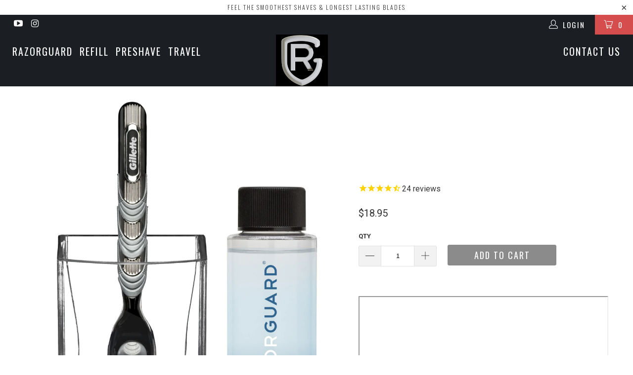

--- FILE ---
content_type: text/html; charset=utf-8
request_url: https://razorguard.com/products/razorguard
body_size: 27046
content:


 <!DOCTYPE html>
<!--[if lt IE 7 ]><html class="ie ie6" lang="en"> <![endif]-->
<!--[if IE 7 ]><html class="ie ie7" lang="en"> <![endif]-->
<!--[if IE 8 ]><html class="ie ie8" lang="en"> <![endif]-->
<!--[if IE 9 ]><html class="ie ie9" lang="en"> <![endif]-->
<!--[if (gte IE 10)|!(IE)]><!--><html lang="en"> <!--<![endif]--> <head> <meta charset="utf-8"> <meta http-equiv="cleartype" content="on"> <meta name="robots" content="index,follow"> <!-- Custom Fonts --> <link href="//fonts.googleapis.com/css?family=.|Oswald:light,normal,bold|Oswald:light,normal,bold|Oswald:light,normal,bold|Roboto:light,normal,bold|Roboto:light,normal,bold" rel="stylesheet" type="text/css" /> <!-- Stylesheets for Turbo 2.1.5 --> <link href="//razorguard.com/cdn/shop/t/32/assets/styles.scss.css?v=54281215483722311581733710883" rel="stylesheet" type="text/css" media="all" /> <script>
      /*! lazysizes - v3.0.0 */
      !function(a,b){var c=b(a,a.document);a.lazySizes=c,"object"==typeof module&&module.exports&&(module.exports=c)}(window,function(a,b){"use strict";if(b.getElementsByClassName){var c,d=b.documentElement,e=a.Date,f=a.HTMLPictureElement,g="addEventListener",h="getAttribute",i=a[g],j=a.setTimeout,k=a.requestAnimationFrame||j,l=a.requestIdleCallback,m=/^picture$/i,n=["load","error","lazyincluded","_lazyloaded"],o={},p=Array.prototype.forEach,q=function(a,b){return o[b]||(o[b]=new RegExp("(\\s|^)"+b+"(\\s|$)")),o[b].test(a[h]("class")||"")&&o[b]},r=function(a,b){q(a,b)||a.setAttribute("class",(a[h]("class")||"").trim()+" "+b)},s=function(a,b){var c;(c=q(a,b))&&a.setAttribute("class",(a[h]("class")||"").replace(c," "))},t=function(a,b,c){var d=c?g:"removeEventListener";c&&t(a,b),n.forEach(function(c){a[d](c,b)})},u=function(a,c,d,e,f){var g=b.createEvent("CustomEvent");return g.initCustomEvent(c,!e,!f,d||{}),a.dispatchEvent(g),g},v=function(b,d){var e;!f&&(e=a.picturefill||c.pf)?e({reevaluate:!0,elements:[b]}):d&&d.src&&(b.src=d.src)},w=function(a,b){return(getComputedStyle(a,null)||{})[b]},x=function(a,b,d){for(d=d||a.offsetWidth;d<c.minSize&&b&&!a._lazysizesWidth;)d=b.offsetWidth,b=b.parentNode;return d},y=function(){var a,c,d=[],e=[],f=d,g=function(){var b=f;for(f=d.length?e:d,a=!0,c=!1;b.length;)b.shift()();a=!1},h=function(d,e){a&&!e?d.apply(this,arguments):(f.push(d),c||(c=!0,(b.hidden?j:k)(g)))};return h._lsFlush=g,h}(),z=function(a,b){return b?function(){y(a)}:function(){var b=this,c=arguments;y(function(){a.apply(b,c)})}},A=function(a){var b,c=0,d=125,f=666,g=f,h=function(){b=!1,c=e.now(),a()},i=l?function(){l(h,{timeout:g}),g!==f&&(g=f)}:z(function(){j(h)},!0);return function(a){var f;(a=a===!0)&&(g=44),b||(b=!0,f=d-(e.now()-c),0>f&&(f=0),a||9>f&&l?i():j(i,f))}},B=function(a){var b,c,d=99,f=function(){b=null,a()},g=function(){var a=e.now()-c;d>a?j(g,d-a):(l||f)(f)};return function(){c=e.now(),b||(b=j(g,d))}},C=function(){var f,k,l,n,o,x,C,E,F,G,H,I,J,K,L,M=/^img$/i,N=/^iframe$/i,O="onscroll"in a&&!/glebot/.test(navigator.userAgent),P=0,Q=0,R=0,S=-1,T=function(a){R--,a&&a.target&&t(a.target,T),(!a||0>R||!a.target)&&(R=0)},U=function(a,c){var e,f=a,g="hidden"==w(b.body,"visibility")||"hidden"!=w(a,"visibility");for(F-=c,I+=c,G-=c,H+=c;g&&(f=f.offsetParent)&&f!=b.body&&f!=d;)g=(w(f,"opacity")||1)>0,g&&"visible"!=w(f,"overflow")&&(e=f.getBoundingClientRect(),g=H>e.left&&G<e.right&&I>e.top-1&&F<e.bottom+1);return g},V=function(){var a,e,g,i,j,m,n,p,q;if((o=c.loadMode)&&8>R&&(a=f.length)){e=0,S++,null==K&&("expand"in c||(c.expand=d.clientHeight>500&&d.clientWidth>500?500:370),J=c.expand,K=J*c.expFactor),K>Q&&1>R&&S>2&&o>2&&!b.hidden?(Q=K,S=0):Q=o>1&&S>1&&6>R?J:P;for(;a>e;e++)if(f[e]&&!f[e]._lazyRace)if(O)if((p=f[e][h]("data-expand"))&&(m=1*p)||(m=Q),q!==m&&(C=innerWidth+m*L,E=innerHeight+m,n=-1*m,q=m),g=f[e].getBoundingClientRect(),(I=g.bottom)>=n&&(F=g.top)<=E&&(H=g.right)>=n*L&&(G=g.left)<=C&&(I||H||G||F)&&(l&&3>R&&!p&&(3>o||4>S)||U(f[e],m))){if(ba(f[e]),j=!0,R>9)break}else!j&&l&&!i&&4>R&&4>S&&o>2&&(k[0]||c.preloadAfterLoad)&&(k[0]||!p&&(I||H||G||F||"auto"!=f[e][h](c.sizesAttr)))&&(i=k[0]||f[e]);else ba(f[e]);i&&!j&&ba(i)}},W=A(V),X=function(a){r(a.target,c.loadedClass),s(a.target,c.loadingClass),t(a.target,Z)},Y=z(X),Z=function(a){Y({target:a.target})},$=function(a,b){try{a.contentWindow.location.replace(b)}catch(c){a.src=b}},_=function(a){var b,d,e=a[h](c.srcsetAttr);(b=c.customMedia[a[h]("data-media")||a[h]("media")])&&a.setAttribute("media",b),e&&a.setAttribute("srcset",e),b&&(d=a.parentNode,d.insertBefore(a.cloneNode(),a),d.removeChild(a))},aa=z(function(a,b,d,e,f){var g,i,k,l,o,q;(o=u(a,"lazybeforeunveil",b)).defaultPrevented||(e&&(d?r(a,c.autosizesClass):a.setAttribute("sizes",e)),i=a[h](c.srcsetAttr),g=a[h](c.srcAttr),f&&(k=a.parentNode,l=k&&m.test(k.nodeName||"")),q=b.firesLoad||"src"in a&&(i||g||l),o={target:a},q&&(t(a,T,!0),clearTimeout(n),n=j(T,2500),r(a,c.loadingClass),t(a,Z,!0)),l&&p.call(k.getElementsByTagName("source"),_),i?a.setAttribute("srcset",i):g&&!l&&(N.test(a.nodeName)?$(a,g):a.src=g),(i||l)&&v(a,{src:g})),a._lazyRace&&delete a._lazyRace,s(a,c.lazyClass),y(function(){(!q||a.complete&&a.naturalWidth>1)&&(q?T(o):R--,X(o))},!0)}),ba=function(a){var b,d=M.test(a.nodeName),e=d&&(a[h](c.sizesAttr)||a[h]("sizes")),f="auto"==e;(!f&&l||!d||!a.src&&!a.srcset||a.complete||q(a,c.errorClass))&&(b=u(a,"lazyunveilread").detail,f&&D.updateElem(a,!0,a.offsetWidth),a._lazyRace=!0,R++,aa(a,b,f,e,d))},ca=function(){if(!l){if(e.now()-x<999)return void j(ca,999);var a=B(function(){c.loadMode=3,W()});l=!0,c.loadMode=3,W(),i("scroll",function(){3==c.loadMode&&(c.loadMode=2),a()},!0)}};return{_:function(){x=e.now(),f=b.getElementsByClassName(c.lazyClass),k=b.getElementsByClassName(c.lazyClass+" "+c.preloadClass),L=c.hFac,i("scroll",W,!0),i("resize",W,!0),a.MutationObserver?new MutationObserver(W).observe(d,{childList:!0,subtree:!0,attributes:!0}):(d[g]("DOMNodeInserted",W,!0),d[g]("DOMAttrModified",W,!0),setInterval(W,999)),i("hashchange",W,!0),["focus","mouseover","click","load","transitionend","animationend","webkitAnimationEnd"].forEach(function(a){b[g](a,W,!0)}),/d$|^c/.test(b.readyState)?ca():(i("load",ca),b[g]("DOMContentLoaded",W),j(ca,2e4)),f.length?(V(),y._lsFlush()):W()},checkElems:W,unveil:ba}}(),D=function(){var a,d=z(function(a,b,c,d){var e,f,g;if(a._lazysizesWidth=d,d+="px",a.setAttribute("sizes",d),m.test(b.nodeName||""))for(e=b.getElementsByTagName("source"),f=0,g=e.length;g>f;f++)e[f].setAttribute("sizes",d);c.detail.dataAttr||v(a,c.detail)}),e=function(a,b,c){var e,f=a.parentNode;f&&(c=x(a,f,c),e=u(a,"lazybeforesizes",{width:c,dataAttr:!!b}),e.defaultPrevented||(c=e.detail.width,c&&c!==a._lazysizesWidth&&d(a,f,e,c)))},f=function(){var b,c=a.length;if(c)for(b=0;c>b;b++)e(a[b])},g=B(f);return{_:function(){a=b.getElementsByClassName(c.autosizesClass),i("resize",g)},checkElems:g,updateElem:e}}(),E=function(){E.i||(E.i=!0,D._(),C._())};return function(){var b,d={lazyClass:"lazyload",loadedClass:"lazyloaded",loadingClass:"lazyloading",preloadClass:"lazypreload",errorClass:"lazyerror",autosizesClass:"lazyautosizes",srcAttr:"data-src",srcsetAttr:"data-srcset",sizesAttr:"data-sizes",minSize:40,customMedia:{},init:!0,expFactor:1.5,hFac:.8,loadMode:2};c=a.lazySizesConfig||a.lazysizesConfig||{};for(b in d)b in c||(c[b]=d[b]);a.lazySizesConfig=c,j(function(){c.init&&E()})}(),{cfg:c,autoSizer:D,loader:C,init:E,uP:v,aC:r,rC:s,hC:q,fire:u,gW:x,rAF:y}}});</script> <title>RazorGuard Starter Kit</title> <meta name="description" content="Simply store any razor in RazorGuard between shaves to keep razors clean and sharp months longer. Beyond blade life, RazorGuard is the ultimate SkinGuard. Save money on Gillette Mach 3, Fusion, ProGlide, Schick, Harry&#39;s razors, and all others. For The Smoothest Shaves and Longest Lasting Blades" />
    

    

<meta name="author" content="RazorGuard">
<meta property="og:url" content="https://razorguard.com/products/razorguard">
<meta property="og:site_name" content="RazorGuard"> <meta property="og:type" content="product"> <meta property="og:title" content="RazorGuard Starter Kit"> <meta property="og:image" content="http://razorguard.com/cdn/shop/products/RazorGuard_Starter_Kit_square_600x.jpg?v=1579915302"> <meta property="og:image:secure_url" content="https://razorguard.com/cdn/shop/products/RazorGuard_Starter_Kit_square_600x.jpg?v=1579915302"> <meta property="og:image" content="http://razorguard.com/cdn/shop/products/RazorGuard_FulfillmentBox_600x.png?v=1614204342"> <meta property="og:image:secure_url" content="https://razorguard.com/cdn/shop/products/RazorGuard_FulfillmentBox_600x.png?v=1614204342"> <meta property="og:price:amount" content="18.95"> <meta property="og:price:currency" content="USD"> <meta property="og:description" content="Simply store any razor in RazorGuard between shaves to keep razors clean and sharp months longer. Beyond blade life, RazorGuard is the ultimate SkinGuard. Save money on Gillette Mach 3, Fusion, ProGlide, Schick, Harry&#39;s razors, and all others. For The Smoothest Shaves and Longest Lasting Blades">




<meta name="twitter:card" content="summary"> <meta name="twitter:title" content="RazorGuard Starter Kit"> <meta name="twitter:description" content=" 

&quot;For The Smoothest Shaves &amp;amp; Longest Lasting Blades&quot;
It doesn&#39;t matter what razor you use, If you don&#39;t use RazorGuard you&#39;re throwing away perfectly good blades.
Blades naturally oxidize and corrode after just a few shaves and lose their coated edge. Our proprietary anti-microbial solution coats and protects the blade&#39;s cutting edge keeping your razor clean and sharp for months longer while conditioning and protecting your skin.
RazorGuard dramatically extends blade life paying for itself in just a few months, saving you money for the rest of your life.
Simply store any razor in RazorGuard between shaves to experience months of the smoothest, closest shaves possible from a single blade.
 2 oz. bottle of RazorGuard (lasts approx. 60 Shaves)

EZ Mount Hydrovoir® holder 
Lifetime Warranty

razor not included"> <meta name="twitter:image" content="https://razorguard.com/cdn/shop/products/RazorGuard_Starter_Kit_square_240x.jpg?v=1579915302"> <meta name="twitter:image:width" content="240"> <meta name="twitter:image:height" content="240"> <!-- Mobile Specific Metas --> <meta name="HandheldFriendly" content="True"> <meta name="MobileOptimized" content="320"> <meta name="viewport" content="width=device-width,initial-scale=1"> <meta name="theme-color" content="#ffffff"> <link rel="shortcut icon" type="image/x-icon" href="//razorguard.com/cdn/shop/t/32/assets/favicon.png?v=78271482846844201951571859425"> <link rel="canonical" href="https://razorguard.com/products/razorguard" /> <script>window.performance && window.performance.mark && window.performance.mark('shopify.content_for_header.start');</script><meta name="google-site-verification" content="JivCLxW1POwUx0-QbFSSKpK8mdh7F8A964sUaCivV7M">
<meta id="shopify-digital-wallet" name="shopify-digital-wallet" content="/17663071/digital_wallets/dialog">
<meta name="shopify-checkout-api-token" content="be3a4f9f41937be6a6dfb009d4fb4429">
<meta id="in-context-paypal-metadata" data-shop-id="17663071" data-venmo-supported="false" data-environment="production" data-locale="en_US" data-paypal-v4="true" data-currency="USD">
<link rel="alternate" type="application/json+oembed" href="https://razorguard.com/products/razorguard.oembed">
<script async="async" src="/checkouts/internal/preloads.js?locale=en-US"></script>
<link rel="preconnect" href="https://shop.app" crossorigin="anonymous">
<script async="async" src="https://shop.app/checkouts/internal/preloads.js?locale=en-US&shop_id=17663071" crossorigin="anonymous"></script>
<script id="apple-pay-shop-capabilities" type="application/json">{"shopId":17663071,"countryCode":"US","currencyCode":"USD","merchantCapabilities":["supports3DS"],"merchantId":"gid:\/\/shopify\/Shop\/17663071","merchantName":"RazorGuard","requiredBillingContactFields":["postalAddress","email","phone"],"requiredShippingContactFields":["postalAddress","email","phone"],"shippingType":"shipping","supportedNetworks":["visa","masterCard","amex","discover","elo","jcb"],"total":{"type":"pending","label":"RazorGuard","amount":"1.00"},"shopifyPaymentsEnabled":true,"supportsSubscriptions":true}</script>
<script id="shopify-features" type="application/json">{"accessToken":"be3a4f9f41937be6a6dfb009d4fb4429","betas":["rich-media-storefront-analytics"],"domain":"razorguard.com","predictiveSearch":true,"shopId":17663071,"locale":"en"}</script>
<script>var Shopify = Shopify || {};
Shopify.shop = "razorguard.myshopify.com";
Shopify.locale = "en";
Shopify.currency = {"active":"USD","rate":"1.0"};
Shopify.country = "US";
Shopify.theme = {"name":"Copy of Copy of turbo-2-March-29-October-18-2017","id":78499217502,"schema_name":"Turbo","schema_version":"2.1.5","theme_store_id":null,"role":"main"};
Shopify.theme.handle = "null";
Shopify.theme.style = {"id":null,"handle":null};
Shopify.cdnHost = "razorguard.com/cdn";
Shopify.routes = Shopify.routes || {};
Shopify.routes.root = "/";</script>
<script type="module">!function(o){(o.Shopify=o.Shopify||{}).modules=!0}(window);</script>
<script>!function(o){function n(){var o=[];function n(){o.push(Array.prototype.slice.apply(arguments))}return n.q=o,n}var t=o.Shopify=o.Shopify||{};t.loadFeatures=n(),t.autoloadFeatures=n()}(window);</script>
<script>
  window.ShopifyPay = window.ShopifyPay || {};
  window.ShopifyPay.apiHost = "shop.app\/pay";
  window.ShopifyPay.redirectState = null;
</script>
<script id="shop-js-analytics" type="application/json">{"pageType":"product"}</script>
<script defer="defer" async type="module" src="//razorguard.com/cdn/shopifycloud/shop-js/modules/v2/client.init-shop-cart-sync_BN7fPSNr.en.esm.js"></script>
<script defer="defer" async type="module" src="//razorguard.com/cdn/shopifycloud/shop-js/modules/v2/chunk.common_Cbph3Kss.esm.js"></script>
<script defer="defer" async type="module" src="//razorguard.com/cdn/shopifycloud/shop-js/modules/v2/chunk.modal_DKumMAJ1.esm.js"></script>
<script type="module">
  await import("//razorguard.com/cdn/shopifycloud/shop-js/modules/v2/client.init-shop-cart-sync_BN7fPSNr.en.esm.js");
await import("//razorguard.com/cdn/shopifycloud/shop-js/modules/v2/chunk.common_Cbph3Kss.esm.js");
await import("//razorguard.com/cdn/shopifycloud/shop-js/modules/v2/chunk.modal_DKumMAJ1.esm.js");

  window.Shopify.SignInWithShop?.initShopCartSync?.({"fedCMEnabled":true,"windoidEnabled":true});

</script>
<script>
  window.Shopify = window.Shopify || {};
  if (!window.Shopify.featureAssets) window.Shopify.featureAssets = {};
  window.Shopify.featureAssets['shop-js'] = {"shop-cart-sync":["modules/v2/client.shop-cart-sync_CJVUk8Jm.en.esm.js","modules/v2/chunk.common_Cbph3Kss.esm.js","modules/v2/chunk.modal_DKumMAJ1.esm.js"],"init-fed-cm":["modules/v2/client.init-fed-cm_7Fvt41F4.en.esm.js","modules/v2/chunk.common_Cbph3Kss.esm.js","modules/v2/chunk.modal_DKumMAJ1.esm.js"],"init-shop-email-lookup-coordinator":["modules/v2/client.init-shop-email-lookup-coordinator_Cc088_bR.en.esm.js","modules/v2/chunk.common_Cbph3Kss.esm.js","modules/v2/chunk.modal_DKumMAJ1.esm.js"],"init-windoid":["modules/v2/client.init-windoid_hPopwJRj.en.esm.js","modules/v2/chunk.common_Cbph3Kss.esm.js","modules/v2/chunk.modal_DKumMAJ1.esm.js"],"shop-button":["modules/v2/client.shop-button_B0jaPSNF.en.esm.js","modules/v2/chunk.common_Cbph3Kss.esm.js","modules/v2/chunk.modal_DKumMAJ1.esm.js"],"shop-cash-offers":["modules/v2/client.shop-cash-offers_DPIskqss.en.esm.js","modules/v2/chunk.common_Cbph3Kss.esm.js","modules/v2/chunk.modal_DKumMAJ1.esm.js"],"shop-toast-manager":["modules/v2/client.shop-toast-manager_CK7RT69O.en.esm.js","modules/v2/chunk.common_Cbph3Kss.esm.js","modules/v2/chunk.modal_DKumMAJ1.esm.js"],"init-shop-cart-sync":["modules/v2/client.init-shop-cart-sync_BN7fPSNr.en.esm.js","modules/v2/chunk.common_Cbph3Kss.esm.js","modules/v2/chunk.modal_DKumMAJ1.esm.js"],"init-customer-accounts-sign-up":["modules/v2/client.init-customer-accounts-sign-up_CfPf4CXf.en.esm.js","modules/v2/client.shop-login-button_DeIztwXF.en.esm.js","modules/v2/chunk.common_Cbph3Kss.esm.js","modules/v2/chunk.modal_DKumMAJ1.esm.js"],"pay-button":["modules/v2/client.pay-button_CgIwFSYN.en.esm.js","modules/v2/chunk.common_Cbph3Kss.esm.js","modules/v2/chunk.modal_DKumMAJ1.esm.js"],"init-customer-accounts":["modules/v2/client.init-customer-accounts_DQ3x16JI.en.esm.js","modules/v2/client.shop-login-button_DeIztwXF.en.esm.js","modules/v2/chunk.common_Cbph3Kss.esm.js","modules/v2/chunk.modal_DKumMAJ1.esm.js"],"avatar":["modules/v2/client.avatar_BTnouDA3.en.esm.js"],"init-shop-for-new-customer-accounts":["modules/v2/client.init-shop-for-new-customer-accounts_CsZy_esa.en.esm.js","modules/v2/client.shop-login-button_DeIztwXF.en.esm.js","modules/v2/chunk.common_Cbph3Kss.esm.js","modules/v2/chunk.modal_DKumMAJ1.esm.js"],"shop-follow-button":["modules/v2/client.shop-follow-button_BRMJjgGd.en.esm.js","modules/v2/chunk.common_Cbph3Kss.esm.js","modules/v2/chunk.modal_DKumMAJ1.esm.js"],"checkout-modal":["modules/v2/client.checkout-modal_B9Drz_yf.en.esm.js","modules/v2/chunk.common_Cbph3Kss.esm.js","modules/v2/chunk.modal_DKumMAJ1.esm.js"],"shop-login-button":["modules/v2/client.shop-login-button_DeIztwXF.en.esm.js","modules/v2/chunk.common_Cbph3Kss.esm.js","modules/v2/chunk.modal_DKumMAJ1.esm.js"],"lead-capture":["modules/v2/client.lead-capture_DXYzFM3R.en.esm.js","modules/v2/chunk.common_Cbph3Kss.esm.js","modules/v2/chunk.modal_DKumMAJ1.esm.js"],"shop-login":["modules/v2/client.shop-login_CA5pJqmO.en.esm.js","modules/v2/chunk.common_Cbph3Kss.esm.js","modules/v2/chunk.modal_DKumMAJ1.esm.js"],"payment-terms":["modules/v2/client.payment-terms_BxzfvcZJ.en.esm.js","modules/v2/chunk.common_Cbph3Kss.esm.js","modules/v2/chunk.modal_DKumMAJ1.esm.js"]};
</script>
<script>(function() {
  var isLoaded = false;
  function asyncLoad() {
    if (isLoaded) return;
    isLoaded = true;
    var urls = ["https:\/\/cdn-stamped-io.azureedge.net\/files\/shopify.v2.min.js?shop=razorguard.myshopify.com","\/\/shopify.privy.com\/widget.js?shop=razorguard.myshopify.com","https:\/\/js.smile.io\/v1\/smile-shopify.js?shop=razorguard.myshopify.com","https:\/\/cdn1.stamped.io\/files\/shopify.v2.min.js?shop=razorguard.myshopify.com","\/\/cdn.shopify.com\/proxy\/c6125d5c6955e808856ef45577fca48154122e9200355ff126e83354a6351adb\/bingshoppingtool-t2app-prod.trafficmanager.net\/uet\/tracking_script?shop=razorguard.myshopify.com\u0026sp-cache-control=cHVibGljLCBtYXgtYWdlPTkwMA","https:\/\/d26ky332zktp97.cloudfront.net\/shops\/xYguY7iYSPv8EseZX\/colibrius-m.js?shop=razorguard.myshopify.com","https:\/\/static.rechargecdn.com\/assets\/js\/widget.min.js?shop=razorguard.myshopify.com","https:\/\/cdn.hextom.com\/js\/freeshippingbar.js?shop=razorguard.myshopify.com"];
    for (var i = 0; i <urls.length; i++) {
      var s = document.createElement('script');
      s.type = 'text/javascript';
      s.async = true;
      s.src = urls[i];
      var x = document.getElementsByTagName('script')[0];
      x.parentNode.insertBefore(s, x);
    }
  };
  if(window.attachEvent) {
    window.attachEvent('onload', asyncLoad);
  } else {
    window.addEventListener('load', asyncLoad, false);
  }
})();</script>
<script id="__st">var __st={"a":17663071,"offset":-28800,"reqid":"c58e157b-9847-4b4a-9b7b-760f155e6a13-1769763611","pageurl":"razorguard.com\/products\/razorguard","u":"f47065c8cf39","p":"product","rtyp":"product","rid":8644277384};</script>
<script>window.ShopifyPaypalV4VisibilityTracking = true;</script>
<script id="captcha-bootstrap">!function(){'use strict';const t='contact',e='account',n='new_comment',o=[[t,t],['blogs',n],['comments',n],[t,'customer']],c=[[e,'customer_login'],[e,'guest_login'],[e,'recover_customer_password'],[e,'create_customer']],r=t=>t.map((([t,e])=>`form[action*='/${t}']:not([data-nocaptcha='true']) input[name='form_type'][value='${e}']`)).join(','),a=t=>()=>t?[...document.querySelectorAll(t)].map((t=>t.form)):[];function s(){const t=[...o],e=r(t);return a(e)}const i='password',u='form_key',d=['recaptcha-v3-token','g-recaptcha-response','h-captcha-response',i],f=()=>{try{return window.sessionStorage}catch{return}},m='__shopify_v',_=t=>t.elements[u];function p(t,e,n=!1){try{const o=window.sessionStorage,c=JSON.parse(o.getItem(e)),{data:r}=function(t){const{data:e,action:n}=t;return t[m]||n?{data:e,action:n}:{data:t,action:n}}(c);for(const[e,n]of Object.entries(r))t.elements[e]&&(t.elements[e].value=n);n&&o.removeItem(e)}catch(o){console.error('form repopulation failed',{error:o})}}const l='form_type',E='cptcha';function T(t){t.dataset[E]=!0}const w=window,h=w.document,L='Shopify',v='ce_forms',y='captcha';let A=!1;((t,e)=>{const n=(g='f06e6c50-85a8-45c8-87d0-21a2b65856fe',I='https://cdn.shopify.com/shopifycloud/storefront-forms-hcaptcha/ce_storefront_forms_captcha_hcaptcha.v1.5.2.iife.js',D={infoText:'Protected by hCaptcha',privacyText:'Privacy',termsText:'Terms'},(t,e,n)=>{const o=w[L][v],c=o.bindForm;if(c)return c(t,g,e,D).then(n);var r;o.q.push([[t,g,e,D],n]),r=I,A||(h.body.append(Object.assign(h.createElement('script'),{id:'captcha-provider',async:!0,src:r})),A=!0)});var g,I,D;w[L]=w[L]||{},w[L][v]=w[L][v]||{},w[L][v].q=[],w[L][y]=w[L][y]||{},w[L][y].protect=function(t,e){n(t,void 0,e),T(t)},Object.freeze(w[L][y]),function(t,e,n,w,h,L){const[v,y,A,g]=function(t,e,n){const i=e?o:[],u=t?c:[],d=[...i,...u],f=r(d),m=r(i),_=r(d.filter((([t,e])=>n.includes(e))));return[a(f),a(m),a(_),s()]}(w,h,L),I=t=>{const e=t.target;return e instanceof HTMLFormElement?e:e&&e.form},D=t=>v().includes(t);t.addEventListener('submit',(t=>{const e=I(t);if(!e)return;const n=D(e)&&!e.dataset.hcaptchaBound&&!e.dataset.recaptchaBound,o=_(e),c=g().includes(e)&&(!o||!o.value);(n||c)&&t.preventDefault(),c&&!n&&(function(t){try{if(!f())return;!function(t){const e=f();if(!e)return;const n=_(t);if(!n)return;const o=n.value;o&&e.removeItem(o)}(t);const e=Array.from(Array(32),(()=>Math.random().toString(36)[2])).join('');!function(t,e){_(t)||t.append(Object.assign(document.createElement('input'),{type:'hidden',name:u})),t.elements[u].value=e}(t,e),function(t,e){const n=f();if(!n)return;const o=[...t.querySelectorAll(`input[type='${i}']`)].map((({name:t})=>t)),c=[...d,...o],r={};for(const[a,s]of new FormData(t).entries())c.includes(a)||(r[a]=s);n.setItem(e,JSON.stringify({[m]:1,action:t.action,data:r}))}(t,e)}catch(e){console.error('failed to persist form',e)}}(e),e.submit())}));const S=(t,e)=>{t&&!t.dataset[E]&&(n(t,e.some((e=>e===t))),T(t))};for(const o of['focusin','change'])t.addEventListener(o,(t=>{const e=I(t);D(e)&&S(e,y())}));const B=e.get('form_key'),M=e.get(l),P=B&&M;t.addEventListener('DOMContentLoaded',(()=>{const t=y();if(P)for(const e of t)e.elements[l].value===M&&p(e,B);[...new Set([...A(),...v().filter((t=>'true'===t.dataset.shopifyCaptcha))])].forEach((e=>S(e,t)))}))}(h,new URLSearchParams(w.location.search),n,t,e,['guest_login'])})(!0,!0)}();</script>
<script integrity="sha256-4kQ18oKyAcykRKYeNunJcIwy7WH5gtpwJnB7kiuLZ1E=" data-source-attribution="shopify.loadfeatures" defer="defer" src="//razorguard.com/cdn/shopifycloud/storefront/assets/storefront/load_feature-a0a9edcb.js" crossorigin="anonymous"></script>
<script crossorigin="anonymous" defer="defer" src="//razorguard.com/cdn/shopifycloud/storefront/assets/shopify_pay/storefront-65b4c6d7.js?v=20250812"></script>
<script data-source-attribution="shopify.dynamic_checkout.dynamic.init">var Shopify=Shopify||{};Shopify.PaymentButton=Shopify.PaymentButton||{isStorefrontPortableWallets:!0,init:function(){window.Shopify.PaymentButton.init=function(){};var t=document.createElement("script");t.src="https://razorguard.com/cdn/shopifycloud/portable-wallets/latest/portable-wallets.en.js",t.type="module",document.head.appendChild(t)}};
</script>
<script data-source-attribution="shopify.dynamic_checkout.buyer_consent">
  function portableWalletsHideBuyerConsent(e){var t=document.getElementById("shopify-buyer-consent"),n=document.getElementById("shopify-subscription-policy-button");t&&n&&(t.classList.add("hidden"),t.setAttribute("aria-hidden","true"),n.removeEventListener("click",e))}function portableWalletsShowBuyerConsent(e){var t=document.getElementById("shopify-buyer-consent"),n=document.getElementById("shopify-subscription-policy-button");t&&n&&(t.classList.remove("hidden"),t.removeAttribute("aria-hidden"),n.addEventListener("click",e))}window.Shopify?.PaymentButton&&(window.Shopify.PaymentButton.hideBuyerConsent=portableWalletsHideBuyerConsent,window.Shopify.PaymentButton.showBuyerConsent=portableWalletsShowBuyerConsent);
</script>
<script data-source-attribution="shopify.dynamic_checkout.cart.bootstrap">document.addEventListener("DOMContentLoaded",(function(){function t(){return document.querySelector("shopify-accelerated-checkout-cart, shopify-accelerated-checkout")}if(t())Shopify.PaymentButton.init();else{new MutationObserver((function(e,n){t()&&(Shopify.PaymentButton.init(),n.disconnect())})).observe(document.body,{childList:!0,subtree:!0})}}));
</script>
<link id="shopify-accelerated-checkout-styles" rel="stylesheet" media="screen" href="https://razorguard.com/cdn/shopifycloud/portable-wallets/latest/accelerated-checkout-backwards-compat.css" crossorigin="anonymous">
<style id="shopify-accelerated-checkout-cart">
        #shopify-buyer-consent {
  margin-top: 1em;
  display: inline-block;
  width: 100%;
}

#shopify-buyer-consent.hidden {
  display: none;
}

#shopify-subscription-policy-button {
  background: none;
  border: none;
  padding: 0;
  text-decoration: underline;
  font-size: inherit;
  cursor: pointer;
}

#shopify-subscription-policy-button::before {
  box-shadow: none;
}

      </style>

<script>window.performance && window.performance.mark && window.performance.mark('shopify.content_for_header.end');</script>
  
<!-- Start of LittledataLayer -->
<!-- This file has been deprecated. -->
<!-- End of LittledataLayer -->
<link href="https://monorail-edge.shopifysvc.com" rel="dns-prefetch">
<script>(function(){if ("sendBeacon" in navigator && "performance" in window) {try {var session_token_from_headers = performance.getEntriesByType('navigation')[0].serverTiming.find(x => x.name == '_s').description;} catch {var session_token_from_headers = undefined;}var session_cookie_matches = document.cookie.match(/_shopify_s=([^;]*)/);var session_token_from_cookie = session_cookie_matches && session_cookie_matches.length === 2 ? session_cookie_matches[1] : "";var session_token = session_token_from_headers || session_token_from_cookie || "";function handle_abandonment_event(e) {var entries = performance.getEntries().filter(function(entry) {return /monorail-edge.shopifysvc.com/.test(entry.name);});if (!window.abandonment_tracked && entries.length === 0) {window.abandonment_tracked = true;var currentMs = Date.now();var navigation_start = performance.timing.navigationStart;var payload = {shop_id: 17663071,url: window.location.href,navigation_start,duration: currentMs - navigation_start,session_token,page_type: "product"};window.navigator.sendBeacon("https://monorail-edge.shopifysvc.com/v1/produce", JSON.stringify({schema_id: "online_store_buyer_site_abandonment/1.1",payload: payload,metadata: {event_created_at_ms: currentMs,event_sent_at_ms: currentMs}}));}}window.addEventListener('pagehide', handle_abandonment_event);}}());</script>
<script id="web-pixels-manager-setup">(function e(e,d,r,n,o){if(void 0===o&&(o={}),!Boolean(null===(a=null===(i=window.Shopify)||void 0===i?void 0:i.analytics)||void 0===a?void 0:a.replayQueue)){var i,a;window.Shopify=window.Shopify||{};var t=window.Shopify;t.analytics=t.analytics||{};var s=t.analytics;s.replayQueue=[],s.publish=function(e,d,r){return s.replayQueue.push([e,d,r]),!0};try{self.performance.mark("wpm:start")}catch(e){}var l=function(){var e={modern:/Edge?\/(1{2}[4-9]|1[2-9]\d|[2-9]\d{2}|\d{4,})\.\d+(\.\d+|)|Firefox\/(1{2}[4-9]|1[2-9]\d|[2-9]\d{2}|\d{4,})\.\d+(\.\d+|)|Chrom(ium|e)\/(9{2}|\d{3,})\.\d+(\.\d+|)|(Maci|X1{2}).+ Version\/(15\.\d+|(1[6-9]|[2-9]\d|\d{3,})\.\d+)([,.]\d+|)( \(\w+\)|)( Mobile\/\w+|) Safari\/|Chrome.+OPR\/(9{2}|\d{3,})\.\d+\.\d+|(CPU[ +]OS|iPhone[ +]OS|CPU[ +]iPhone|CPU IPhone OS|CPU iPad OS)[ +]+(15[._]\d+|(1[6-9]|[2-9]\d|\d{3,})[._]\d+)([._]\d+|)|Android:?[ /-](13[3-9]|1[4-9]\d|[2-9]\d{2}|\d{4,})(\.\d+|)(\.\d+|)|Android.+Firefox\/(13[5-9]|1[4-9]\d|[2-9]\d{2}|\d{4,})\.\d+(\.\d+|)|Android.+Chrom(ium|e)\/(13[3-9]|1[4-9]\d|[2-9]\d{2}|\d{4,})\.\d+(\.\d+|)|SamsungBrowser\/([2-9]\d|\d{3,})\.\d+/,legacy:/Edge?\/(1[6-9]|[2-9]\d|\d{3,})\.\d+(\.\d+|)|Firefox\/(5[4-9]|[6-9]\d|\d{3,})\.\d+(\.\d+|)|Chrom(ium|e)\/(5[1-9]|[6-9]\d|\d{3,})\.\d+(\.\d+|)([\d.]+$|.*Safari\/(?![\d.]+ Edge\/[\d.]+$))|(Maci|X1{2}).+ Version\/(10\.\d+|(1[1-9]|[2-9]\d|\d{3,})\.\d+)([,.]\d+|)( \(\w+\)|)( Mobile\/\w+|) Safari\/|Chrome.+OPR\/(3[89]|[4-9]\d|\d{3,})\.\d+\.\d+|(CPU[ +]OS|iPhone[ +]OS|CPU[ +]iPhone|CPU IPhone OS|CPU iPad OS)[ +]+(10[._]\d+|(1[1-9]|[2-9]\d|\d{3,})[._]\d+)([._]\d+|)|Android:?[ /-](13[3-9]|1[4-9]\d|[2-9]\d{2}|\d{4,})(\.\d+|)(\.\d+|)|Mobile Safari.+OPR\/([89]\d|\d{3,})\.\d+\.\d+|Android.+Firefox\/(13[5-9]|1[4-9]\d|[2-9]\d{2}|\d{4,})\.\d+(\.\d+|)|Android.+Chrom(ium|e)\/(13[3-9]|1[4-9]\d|[2-9]\d{2}|\d{4,})\.\d+(\.\d+|)|Android.+(UC? ?Browser|UCWEB|U3)[ /]?(15\.([5-9]|\d{2,})|(1[6-9]|[2-9]\d|\d{3,})\.\d+)\.\d+|SamsungBrowser\/(5\.\d+|([6-9]|\d{2,})\.\d+)|Android.+MQ{2}Browser\/(14(\.(9|\d{2,})|)|(1[5-9]|[2-9]\d|\d{3,})(\.\d+|))(\.\d+|)|K[Aa][Ii]OS\/(3\.\d+|([4-9]|\d{2,})\.\d+)(\.\d+|)/},d=e.modern,r=e.legacy,n=navigator.userAgent;return n.match(d)?"modern":n.match(r)?"legacy":"unknown"}(),u="modern"===l?"modern":"legacy",c=(null!=n?n:{modern:"",legacy:""})[u],f=function(e){return[e.baseUrl,"/wpm","/b",e.hashVersion,"modern"===e.buildTarget?"m":"l",".js"].join("")}({baseUrl:d,hashVersion:r,buildTarget:u}),m=function(e){var d=e.version,r=e.bundleTarget,n=e.surface,o=e.pageUrl,i=e.monorailEndpoint;return{emit:function(e){var a=e.status,t=e.errorMsg,s=(new Date).getTime(),l=JSON.stringify({metadata:{event_sent_at_ms:s},events:[{schema_id:"web_pixels_manager_load/3.1",payload:{version:d,bundle_target:r,page_url:o,status:a,surface:n,error_msg:t},metadata:{event_created_at_ms:s}}]});if(!i)return console&&console.warn&&console.warn("[Web Pixels Manager] No Monorail endpoint provided, skipping logging."),!1;try{return self.navigator.sendBeacon.bind(self.navigator)(i,l)}catch(e){}var u=new XMLHttpRequest;try{return u.open("POST",i,!0),u.setRequestHeader("Content-Type","text/plain"),u.send(l),!0}catch(e){return console&&console.warn&&console.warn("[Web Pixels Manager] Got an unhandled error while logging to Monorail."),!1}}}}({version:r,bundleTarget:l,surface:e.surface,pageUrl:self.location.href,monorailEndpoint:e.monorailEndpoint});try{o.browserTarget=l,function(e){var d=e.src,r=e.async,n=void 0===r||r,o=e.onload,i=e.onerror,a=e.sri,t=e.scriptDataAttributes,s=void 0===t?{}:t,l=document.createElement("script"),u=document.querySelector("head"),c=document.querySelector("body");if(l.async=n,l.src=d,a&&(l.integrity=a,l.crossOrigin="anonymous"),s)for(var f in s)if(Object.prototype.hasOwnProperty.call(s,f))try{l.dataset[f]=s[f]}catch(e){}if(o&&l.addEventListener("load",o),i&&l.addEventListener("error",i),u)u.appendChild(l);else{if(!c)throw new Error("Did not find a head or body element to append the script");c.appendChild(l)}}({src:f,async:!0,onload:function(){if(!function(){var e,d;return Boolean(null===(d=null===(e=window.Shopify)||void 0===e?void 0:e.analytics)||void 0===d?void 0:d.initialized)}()){var d=window.webPixelsManager.init(e)||void 0;if(d){var r=window.Shopify.analytics;r.replayQueue.forEach((function(e){var r=e[0],n=e[1],o=e[2];d.publishCustomEvent(r,n,o)})),r.replayQueue=[],r.publish=d.publishCustomEvent,r.visitor=d.visitor,r.initialized=!0}}},onerror:function(){return m.emit({status:"failed",errorMsg:"".concat(f," has failed to load")})},sri:function(e){var d=/^sha384-[A-Za-z0-9+/=]+$/;return"string"==typeof e&&d.test(e)}(c)?c:"",scriptDataAttributes:o}),m.emit({status:"loading"})}catch(e){m.emit({status:"failed",errorMsg:(null==e?void 0:e.message)||"Unknown error"})}}})({shopId: 17663071,storefrontBaseUrl: "https://razorguard.com",extensionsBaseUrl: "https://extensions.shopifycdn.com/cdn/shopifycloud/web-pixels-manager",monorailEndpoint: "https://monorail-edge.shopifysvc.com/unstable/produce_batch",surface: "storefront-renderer",enabledBetaFlags: ["2dca8a86"],webPixelsConfigList: [{"id":"408387678","configuration":"{\"config\":\"{\\\"pixel_id\\\":\\\"GT-TWQKSTX\\\",\\\"target_country\\\":\\\"US\\\",\\\"gtag_events\\\":[{\\\"type\\\":\\\"purchase\\\",\\\"action_label\\\":\\\"MC-MWCPYY2H2E\\\"},{\\\"type\\\":\\\"page_view\\\",\\\"action_label\\\":\\\"MC-MWCPYY2H2E\\\"},{\\\"type\\\":\\\"view_item\\\",\\\"action_label\\\":\\\"MC-MWCPYY2H2E\\\"}],\\\"enable_monitoring_mode\\\":false}\"}","eventPayloadVersion":"v1","runtimeContext":"OPEN","scriptVersion":"b2a88bafab3e21179ed38636efcd8a93","type":"APP","apiClientId":1780363,"privacyPurposes":[],"dataSharingAdjustments":{"protectedCustomerApprovalScopes":["read_customer_address","read_customer_email","read_customer_name","read_customer_personal_data","read_customer_phone"]}},{"id":"46104670","eventPayloadVersion":"v1","runtimeContext":"LAX","scriptVersion":"1","type":"CUSTOM","privacyPurposes":["MARKETING"],"name":"Meta pixel (migrated)"},{"id":"97157214","eventPayloadVersion":"v1","runtimeContext":"LAX","scriptVersion":"1","type":"CUSTOM","privacyPurposes":["ANALYTICS"],"name":"Google Analytics tag (migrated)"},{"id":"shopify-app-pixel","configuration":"{}","eventPayloadVersion":"v1","runtimeContext":"STRICT","scriptVersion":"0450","apiClientId":"shopify-pixel","type":"APP","privacyPurposes":["ANALYTICS","MARKETING"]},{"id":"shopify-custom-pixel","eventPayloadVersion":"v1","runtimeContext":"LAX","scriptVersion":"0450","apiClientId":"shopify-pixel","type":"CUSTOM","privacyPurposes":["ANALYTICS","MARKETING"]}],isMerchantRequest: false,initData: {"shop":{"name":"RazorGuard","paymentSettings":{"currencyCode":"USD"},"myshopifyDomain":"razorguard.myshopify.com","countryCode":"US","storefrontUrl":"https:\/\/razorguard.com"},"customer":null,"cart":null,"checkout":null,"productVariants":[{"price":{"amount":18.95,"currencyCode":"USD"},"product":{"title":"RazorGuard Starter Kit","vendor":"RazorGuard","id":"8644277384","untranslatedTitle":"RazorGuard Starter Kit","url":"\/products\/razorguard","type":"Blade Conditioner"},"id":"30119317896","image":{"src":"\/\/razorguard.com\/cdn\/shop\/products\/RazorGuard_Starter_Kit_square.jpg?v=1579915302"},"sku":"31120","title":"Default Title","untranslatedTitle":"Default Title"}],"purchasingCompany":null},},"https://razorguard.com/cdn","1d2a099fw23dfb22ep557258f5m7a2edbae",{"modern":"","legacy":""},{"shopId":"17663071","storefrontBaseUrl":"https:\/\/razorguard.com","extensionBaseUrl":"https:\/\/extensions.shopifycdn.com\/cdn\/shopifycloud\/web-pixels-manager","surface":"storefront-renderer","enabledBetaFlags":"[\"2dca8a86\"]","isMerchantRequest":"false","hashVersion":"1d2a099fw23dfb22ep557258f5m7a2edbae","publish":"custom","events":"[[\"page_viewed\",{}],[\"product_viewed\",{\"productVariant\":{\"price\":{\"amount\":18.95,\"currencyCode\":\"USD\"},\"product\":{\"title\":\"RazorGuard Starter Kit\",\"vendor\":\"RazorGuard\",\"id\":\"8644277384\",\"untranslatedTitle\":\"RazorGuard Starter Kit\",\"url\":\"\/products\/razorguard\",\"type\":\"Blade Conditioner\"},\"id\":\"30119317896\",\"image\":{\"src\":\"\/\/razorguard.com\/cdn\/shop\/products\/RazorGuard_Starter_Kit_square.jpg?v=1579915302\"},\"sku\":\"31120\",\"title\":\"Default Title\",\"untranslatedTitle\":\"Default Title\"}}]]"});</script><script>
  window.ShopifyAnalytics = window.ShopifyAnalytics || {};
  window.ShopifyAnalytics.meta = window.ShopifyAnalytics.meta || {};
  window.ShopifyAnalytics.meta.currency = 'USD';
  var meta = {"product":{"id":8644277384,"gid":"gid:\/\/shopify\/Product\/8644277384","vendor":"RazorGuard","type":"Blade Conditioner","handle":"razorguard","variants":[{"id":30119317896,"price":1895,"name":"RazorGuard Starter Kit","public_title":null,"sku":"31120"}],"remote":false},"page":{"pageType":"product","resourceType":"product","resourceId":8644277384,"requestId":"c58e157b-9847-4b4a-9b7b-760f155e6a13-1769763611"}};
  for (var attr in meta) {
    window.ShopifyAnalytics.meta[attr] = meta[attr];
  }
</script>
<script class="analytics">
  (function () {
    var customDocumentWrite = function(content) {
      var jquery = null;

      if (window.jQuery) {
        jquery = window.jQuery;
      } else if (window.Checkout && window.Checkout.$) {
        jquery = window.Checkout.$;
      }

      if (jquery) {
        jquery('body').append(content);
      }
    };

    var hasLoggedConversion = function(token) {
      if (token) {
        return document.cookie.indexOf('loggedConversion=' + token) !== -1;
      }
      return false;
    }

    var setCookieIfConversion = function(token) {
      if (token) {
        var twoMonthsFromNow = new Date(Date.now());
        twoMonthsFromNow.setMonth(twoMonthsFromNow.getMonth() + 2);

        document.cookie = 'loggedConversion=' + token + '; expires=' + twoMonthsFromNow;
      }
    }

    var trekkie = window.ShopifyAnalytics.lib = window.trekkie = window.trekkie || [];
    if (trekkie.integrations) {
      return;
    }
    trekkie.methods = [
      'identify',
      'page',
      'ready',
      'track',
      'trackForm',
      'trackLink'
    ];
    trekkie.factory = function(method) {
      return function() {
        var args = Array.prototype.slice.call(arguments);
        args.unshift(method);
        trekkie.push(args);
        return trekkie;
      };
    };
    for (var i = 0; i < trekkie.methods.length; i++) {
      var key = trekkie.methods[i];
      trekkie[key] = trekkie.factory(key);
    }
    trekkie.load = function(config) {
      trekkie.config = config || {};
      trekkie.config.initialDocumentCookie = document.cookie;
      var first = document.getElementsByTagName('script')[0];
      var script = document.createElement('script');
      script.type = 'text/javascript';
      script.onerror = function(e) {
        var scriptFallback = document.createElement('script');
        scriptFallback.type = 'text/javascript';
        scriptFallback.onerror = function(error) {
                var Monorail = {
      produce: function produce(monorailDomain, schemaId, payload) {
        var currentMs = new Date().getTime();
        var event = {
          schema_id: schemaId,
          payload: payload,
          metadata: {
            event_created_at_ms: currentMs,
            event_sent_at_ms: currentMs
          }
        };
        return Monorail.sendRequest("https://" + monorailDomain + "/v1/produce", JSON.stringify(event));
      },
      sendRequest: function sendRequest(endpointUrl, payload) {
        // Try the sendBeacon API
        if (window && window.navigator && typeof window.navigator.sendBeacon === 'function' && typeof window.Blob === 'function' && !Monorail.isIos12()) {
          var blobData = new window.Blob([payload], {
            type: 'text/plain'
          });

          if (window.navigator.sendBeacon(endpointUrl, blobData)) {
            return true;
          } // sendBeacon was not successful

        } // XHR beacon

        var xhr = new XMLHttpRequest();

        try {
          xhr.open('POST', endpointUrl);
          xhr.setRequestHeader('Content-Type', 'text/plain');
          xhr.send(payload);
        } catch (e) {
          console.log(e);
        }

        return false;
      },
      isIos12: function isIos12() {
        return window.navigator.userAgent.lastIndexOf('iPhone; CPU iPhone OS 12_') !== -1 || window.navigator.userAgent.lastIndexOf('iPad; CPU OS 12_') !== -1;
      }
    };
    Monorail.produce('monorail-edge.shopifysvc.com',
      'trekkie_storefront_load_errors/1.1',
      {shop_id: 17663071,
      theme_id: 78499217502,
      app_name: "storefront",
      context_url: window.location.href,
      source_url: "//razorguard.com/cdn/s/trekkie.storefront.c59ea00e0474b293ae6629561379568a2d7c4bba.min.js"});

        };
        scriptFallback.async = true;
        scriptFallback.src = '//razorguard.com/cdn/s/trekkie.storefront.c59ea00e0474b293ae6629561379568a2d7c4bba.min.js';
        first.parentNode.insertBefore(scriptFallback, first);
      };
      script.async = true;
      script.src = '//razorguard.com/cdn/s/trekkie.storefront.c59ea00e0474b293ae6629561379568a2d7c4bba.min.js';
      first.parentNode.insertBefore(script, first);
    };
    trekkie.load(
      {"Trekkie":{"appName":"storefront","development":false,"defaultAttributes":{"shopId":17663071,"isMerchantRequest":null,"themeId":78499217502,"themeCityHash":"12518973059045590571","contentLanguage":"en","currency":"USD","eventMetadataId":"ff789447-9964-4011-bf01-9dab56904610"},"isServerSideCookieWritingEnabled":true,"monorailRegion":"shop_domain","enabledBetaFlags":["65f19447","b5387b81"]},"Session Attribution":{},"S2S":{"facebookCapiEnabled":false,"source":"trekkie-storefront-renderer","apiClientId":580111}}
    );

    var loaded = false;
    trekkie.ready(function() {
      if (loaded) return;
      loaded = true;

      window.ShopifyAnalytics.lib = window.trekkie;

      var originalDocumentWrite = document.write;
      document.write = customDocumentWrite;
      try { window.ShopifyAnalytics.merchantGoogleAnalytics.call(this); } catch(error) {};
      document.write = originalDocumentWrite;

      window.ShopifyAnalytics.lib.page(null,{"pageType":"product","resourceType":"product","resourceId":8644277384,"requestId":"c58e157b-9847-4b4a-9b7b-760f155e6a13-1769763611","shopifyEmitted":true});

      var match = window.location.pathname.match(/checkouts\/(.+)\/(thank_you|post_purchase)/)
      var token = match? match[1]: undefined;
      if (!hasLoggedConversion(token)) {
        setCookieIfConversion(token);
        window.ShopifyAnalytics.lib.track("Viewed Product",{"currency":"USD","variantId":30119317896,"productId":8644277384,"productGid":"gid:\/\/shopify\/Product\/8644277384","name":"RazorGuard Starter Kit","price":"18.95","sku":"31120","brand":"RazorGuard","variant":null,"category":"Blade Conditioner","nonInteraction":true,"remote":false},undefined,undefined,{"shopifyEmitted":true});
      window.ShopifyAnalytics.lib.track("monorail:\/\/trekkie_storefront_viewed_product\/1.1",{"currency":"USD","variantId":30119317896,"productId":8644277384,"productGid":"gid:\/\/shopify\/Product\/8644277384","name":"RazorGuard Starter Kit","price":"18.95","sku":"31120","brand":"RazorGuard","variant":null,"category":"Blade Conditioner","nonInteraction":true,"remote":false,"referer":"https:\/\/razorguard.com\/products\/razorguard"});
      }
    });


        var eventsListenerScript = document.createElement('script');
        eventsListenerScript.async = true;
        eventsListenerScript.src = "//razorguard.com/cdn/shopifycloud/storefront/assets/shop_events_listener-3da45d37.js";
        document.getElementsByTagName('head')[0].appendChild(eventsListenerScript);

})();</script>
  <script>
  if (!window.ga || (window.ga && typeof window.ga !== 'function')) {
    window.ga = function ga() {
      (window.ga.q = window.ga.q || []).push(arguments);
      if (window.Shopify && window.Shopify.analytics && typeof window.Shopify.analytics.publish === 'function') {
        window.Shopify.analytics.publish("ga_stub_called", {}, {sendTo: "google_osp_migration"});
      }
      console.error("Shopify's Google Analytics stub called with:", Array.from(arguments), "\nSee https://help.shopify.com/manual/promoting-marketing/pixels/pixel-migration#google for more information.");
    };
    if (window.Shopify && window.Shopify.analytics && typeof window.Shopify.analytics.publish === 'function') {
      window.Shopify.analytics.publish("ga_stub_initialized", {}, {sendTo: "google_osp_migration"});
    }
  }
</script>
<script
  defer
  src="https://razorguard.com/cdn/shopifycloud/perf-kit/shopify-perf-kit-3.1.0.min.js"
  data-application="storefront-renderer"
  data-shop-id="17663071"
  data-render-region="gcp-us-central1"
  data-page-type="product"
  data-theme-instance-id="78499217502"
  data-theme-name="Turbo"
  data-theme-version="2.1.5"
  data-monorail-region="shop_domain"
  data-resource-timing-sampling-rate="10"
  data-shs="true"
  data-shs-beacon="true"
  data-shs-export-with-fetch="true"
  data-shs-logs-sample-rate="1"
  data-shs-beacon-endpoint="https://razorguard.com/api/collect"
></script>
</head> <body class="product"> <div id="shopify-section-header" class="shopify-section header-section">


<header id="header" class="mobile_nav-fixed--true"> <div class="promo_banner"> <p>Feel The Smoothest Shaves & Longest Lasting Blades</p> <div class="promo_banner-close"></div></div> <div class="top_bar clearfix"> <a href="#menu" class="mobile_nav dropdown_link" data-dropdown-rel="menu"> <div> <span></span> <span></span> <span></span> <span></span></div> <span class="menu_title">Menu</span></a> <a href="https://razorguard.com" title="RazorGuard" class="mobile_logo logo"> <img src="//razorguard.com/cdn/shop/files/RG_Emblem_Transp_180x180_3f208f39-46f4-49b3-87c9-944992324394_410x.png?v=1613528346" alt="RazorGuard" /></a> <div class="cart_container"> <a href="/cart" class="icon-cart mini_cart dropdown_link" title="Cart" data-no-instant> <span class="cart_count">0</span></a></div></div> <div class="dropdown_container" data-dropdown="menu"> <div class="dropdown"> <ul class="menu" id="mobile_menu"> <li data-mobile-dropdown-rel="razorguard"> <a data-no-instant href="/collections/razorguard-1" class="parent-link--true">
          RazorGuard</a></li> <li data-mobile-dropdown-rel="refill"> <a data-no-instant href="/collections/razorguard-refill-1" class="parent-link--true">
          Refill</a></li> <li data-mobile-dropdown-rel="preshave"> <a data-no-instant href="/collections/preshave" class="parent-link--true">
          PreShave</a></li> <li data-mobile-dropdown-rel="travel"> <a data-no-instant href="/collections/travel-disc" class="parent-link--true">
          Travel</a></li> <li data-mobile-dropdown-rel="contact-us"> <a data-no-instant href="/pages/contact-us" class="parent-link--true">
          Contact Us</a></li> <li data-no-instant> <a href="/account/login" id="customer_login_link">Login</a></li></ul></div></div>
</header>




<header class=" "> <div class="header  header-fixed--true header-background--solid"> <div class="promo_banner"> <p>Feel The Smoothest Shaves & Longest Lasting Blades</p> <div class="promo_banner-close"></div></div> <div class="top_bar clearfix"> <ul class="social_icons"> <li><a href="https://www.youtube.com/user/RazorGuardUSA/videos" title="RazorGuard on YouTube" rel="me" target="_blank" class="icon-youtube"></a></li> <li><a href="https://www.instagram.com/?hl=en" title="RazorGuard on Instagram" rel="me" target="_blank" class="icon-instagram"></a></li>
  

  

  

  

  
</ul> <ul class="menu left"></ul> <div class="cart_container"> <a href="/cart" class="icon-cart mini_cart dropdown_link" data-no-instant> <span class="cart_count">0</span></a> <div class="cart_content animated fadeIn"> <div class="js-empty-cart__message "> <p class="empty_cart">Your Cart is Empty</p></div> <form action="/cart" method="post" data-money-format="${{amount}}" data-shop-currency="USD" data-shop-name="RazorGuard" class="js-cart_content__form hidden"> <a class="cart_content__continue-shopping secondary_button">
                Continue Shopping</a> <ul class="cart_items js-cart_items clearfix"></ul> <hr /> <ul> <li class="cart_subtotal js-cart_subtotal"> <span class="right"> <span class="money">$0.00</span></span> <span>Subtotal</span></li> <li> <!--<input type="submit" class="action_button" value="Checkout" />--> <input type="submit" class="action_button" value="View Cart" /></li></ul></form></div></div> <ul class="menu right"> <li> <a href="/account" class="icon-user" title="My Account "> <span>Login</span></a></li></ul></div> <div class="main_nav_wrapper"> <div class="main_nav clearfix menu-position--inline logo-align--center"> <div class="nav"> <ul class="menu align_left clearfix"> <div class="vertical-menu"> <li><a href="/collections/razorguard-1" class="top_link" data-dropdown-rel="razorguard">RazorGuard</a></li> <li><a href="/collections/razorguard-refill-1" class="top_link" data-dropdown-rel="refill">Refill</a></li> <li><a href="/collections/preshave" class="top_link" data-dropdown-rel="preshave">PreShave</a></li> <li><a href="/collections/travel-disc" class="top_link" data-dropdown-rel="travel">Travel</a></li>
    
  
</div></ul></div> <div class="logo text-align--left"> <a href="https://razorguard.com" title="RazorGuard"> <img src="//razorguard.com/cdn/shop/files/3D_Shield_410x.jpg?v=1711826605" class="primary_logo" alt="RazorGuard" /></a></div> <div class="nav"> <ul class="menu align_right clearfix"> <div class="vertical-menu"> <li><a href="/pages/contact-us" class="top_link" data-dropdown-rel="contact-us">Contact Us</a></li>
    
  
</div></ul></div></div></div></div>
</header>

<style>
  .main_nav div.logo a {
    padding-top: 0px;
    padding-bottom: 0px;
  }

  div.logo img {
    max-width: 105px;
  }

  .nav {
    
      width: 42%;
      float: left;
    
  }

  
    .nav ul.menu {
      padding-top: 10px;
      padding-bottom: 10px;
    }

    .sticky_nav ul.menu, .sticky_nav .mini_cart {
      padding-top: 5px;
      padding-bottom: 5px;
    }
  

  

  

</style>


</div> <div class="mega-menu-container"></div>

    

      

<div id="shopify-section-product-template" class="shopify-section product-template">

<a name="pagecontent" id="pagecontent"></a>

<div class="container main content"> <div class="sixteen columns"></div> <div class="product clearfix"> <div class="sixteen columns"> <div  class="product-8644277384"
          data-free-text=""
          > <div class="section product_section clearfix js-product_section " itemscope itemtype="http://schema.org/Product" data-rv-handle="razorguard"> <div class="nine columns alpha">
          
  
  

<div class="gallery-wrap js-product-page-gallery clearfix
            gallery-arrows--true
             bottom-thumbnails 
            slideshow_animation--fade
            "> <div class="product_gallery product-8644277384-gallery
               multi-image 
              
              "
      data-zoom="false"
      data-autoplay="true"> <div class="gallery-cell" data-thumb="" data-title="RazorGuard - RazorGuard" data-image-height="2925px" data-image-width="2925px"> <a href="//razorguard.com/cdn/shop/products/RazorGuard_Starter_Kit_square_800x.jpg?v=1579915302" class="lightbox" rel="gallery" data-fancybox-group="gallery" data-lightbox-zoom="false" > <div class="image__container" style="max-width: 2925px"> <img  src="//razorguard.com/cdn/shop/products/RazorGuard_Starter_Kit_square_100x.jpg?v=1579915302"
                      alt="RazorGuard - RazorGuard"
                      class=" lazyload fade-in"
                      data-index="0"
                      data-image-id="21644605256"
                      data-sizes="auto"
                      data-src="//razorguard.com/cdn/shop/products/RazorGuard_Starter_Kit_square_2000x.jpg?v=1579915302"
                      srcset=" //razorguard.com/cdn/shop/products/RazorGuard_Starter_Kit_square_200x.jpg?v=1579915302 200w,
                                    //razorguard.com/cdn/shop/products/RazorGuard_Starter_Kit_square_400x.jpg?v=1579915302 400w,
                                    //razorguard.com/cdn/shop/products/RazorGuard_Starter_Kit_square_600x.jpg?v=1579915302 600w,
                                    //razorguard.com/cdn/shop/products/RazorGuard_Starter_Kit_square_800x.jpg?v=1579915302 800w,
                                    //razorguard.com/cdn/shop/products/RazorGuard_Starter_Kit_square_1200x.jpg?v=1579915302 1200w,
                                    //razorguard.com/cdn/shop/products/RazorGuard_Starter_Kit_square_2000x.jpg?v=1579915302 2000w"
                       /></div></a></div> <div class="gallery-cell" data-thumb="" data-title="RazorGuard - RazorGuard" data-image-height="2300px" data-image-width="2300px"> <a href="//razorguard.com/cdn/shop/products/RazorGuard_FulfillmentBox_800x.png?v=1614204342" class="lightbox" rel="gallery" data-fancybox-group="gallery" data-lightbox-zoom="false" > <div class="image__container" style="max-width: 2300px"> <img  src="//razorguard.com/cdn/shop/products/RazorGuard_FulfillmentBox_100x.png?v=1614204342"
                      alt="RazorGuard - RazorGuard"
                      class=" lazyload fade-in"
                      data-index="1"
                      data-image-id="3598752055390"
                      data-sizes="auto"
                      data-src="//razorguard.com/cdn/shop/products/RazorGuard_FulfillmentBox_2000x.png?v=1614204342"
                      srcset=" //razorguard.com/cdn/shop/products/RazorGuard_FulfillmentBox_200x.png?v=1614204342 200w,
                                    //razorguard.com/cdn/shop/products/RazorGuard_FulfillmentBox_400x.png?v=1614204342 400w,
                                    //razorguard.com/cdn/shop/products/RazorGuard_FulfillmentBox_600x.png?v=1614204342 600w,
                                    //razorguard.com/cdn/shop/products/RazorGuard_FulfillmentBox_800x.png?v=1614204342 800w,
                                    //razorguard.com/cdn/shop/products/RazorGuard_FulfillmentBox_1200x.png?v=1614204342 1200w,
                                    //razorguard.com/cdn/shop/products/RazorGuard_FulfillmentBox_2000x.png?v=1614204342 2000w"
                       /></div></a></div></div> <div class="product_gallery_nav product-8644277384-gallery-nav"> <div class="gallery-cell" data-title="RazorGuard - RazorGuard"> <img  src="//razorguard.com/cdn/shop/products/RazorGuard_Starter_Kit_square_400x.jpg?v=1579915302"
                      alt="RazorGuard - RazorGuard"
                      data-index="0"
                      data-image-id="21644605256"
                      data-featured-image="21644605256"
                      /></div> <div class="gallery-cell" data-title="RazorGuard - RazorGuard"> <img  src="//razorguard.com/cdn/shop/products/RazorGuard_FulfillmentBox_400x.png?v=1614204342"
                      alt="RazorGuard - RazorGuard"
                      data-index="1"
                      data-image-id="3598752055390"
                      data-featured-image="21644605256"
                      /></div></div>
    
  
</div></div> <div class="seven columns omega"> <h1 class="product_name" itemprop="name">RazorGuard Starter Kit</h1> <!-- Stamped - Begin badge -->
<span class="stamped-product-reviews-badge stamped-main-badge" data-id="8644277384" data-product-title="RazorGuard Starter Kit" data-product-type="Blade Conditioner" style="display: block;"></span>
<!-- Stamped - End badge --> <div class="feature_divider"></div> <p class="modal_price" itemprop="offers" itemscope itemtype="http://schema.org/Offer"> <meta itemprop="priceCurrency" content="USD" /> <meta itemprop="seller" content="RazorGuard" /> <link itemprop="availability" href="http://schema.org/InStock"> <meta itemprop="itemCondition" content="New" /> <span class="sold_out"></span> <span itemprop="price" content="18.95" class=""> <span class="current_price "> <span class="money">$18.95</span></span></span> <span class="was_price"></span> <span class="sale savings"></span></p> <form action="/cart/add" data-productid="8644277384" data-productid="8644277384"
        method="post"
        class="clearfix product_form init "
        id="product-form-8644277384"
        data-money-format="${{amount}}"
        data-shop-currency="USD"
        data-select-id="product-select-8644277384productproduct-template"
        data-enable-state="true"
        data-product="{&quot;id&quot;:8644277384,&quot;title&quot;:&quot;RazorGuard Starter Kit&quot;,&quot;handle&quot;:&quot;razorguard&quot;,&quot;description&quot;:&quot;\u003cp\u003e \u003c\/p\u003e\n\u003cp\u003e\u003ciframe src=\&quot;https:\/\/www.youtube.com\/embed\/mVmNIdWYD1M\&quot; width=\&quot;560\&quot; height=\&quot;315\&quot;\u003e\u003c\/iframe\u003e\u003c\/p\u003e\n\u003cp style=\&quot;text-align: left;\&quot;\u003e\u003cstrong\u003e\&quot;For The Smoothest Shaves \u0026amp; Longest Lasting Blades\&quot;\u003c\/strong\u003e\u003c\/p\u003e\n\u003cp style=\&quot;text-align: left;\&quot;\u003eIt doesn&#39;t matter what razor you use, If you don&#39;t use RazorGuard you&#39;re throwing away perfectly good blades.\u003c\/p\u003e\n\u003cp\u003eBlades naturally oxidize and corrode after just a few shaves and lose their coated edge. Our proprietary anti-microbial solution coats and protects the blade&#39;s cutting edge keeping your razor clean and sharp for months longer while conditioning and protecting your skin.\u003cbr\u003e\u003c\/p\u003e\n\u003cp\u003eRazorGuard dramatically extends blade life paying for itself in just a few months, saving you money for the rest of your life.\u003c\/p\u003e\n\u003cp style=\&quot;text-align: left;\&quot;\u003eSimply store any razor in RazorGuard between shaves to experience months of the smoothest, closest shaves possible from a single blade.\u003c\/p\u003e\n\u003cp style=\&quot;text-align: left;\&quot;\u003e\u003cem\u003e \u003c\/em\u003e\u003cspan style=\&quot;font-size: 0.875rem;\&quot;\u003e2 oz. bottle of RazorGuard (lasts approx. 60 Shaves)\u003c\/span\u003e\u003c\/p\u003e\n\u003cul\u003e\n\u003cli\u003eEZ Mount Hydrovoir® holder \u003c\/li\u003e\n\u003cli\u003eLifetime Warranty\u003c\/li\u003e\n\u003c\/ul\u003e\n\u003cp class=\&quot;p1\&quot;\u003e\u003cspan style=\&quot;color: #ff0000;\&quot;\u003erazor not included\u003c\/span\u003e\u003c\/p\u003e&quot;,&quot;published_at&quot;:&quot;2017-02-06T15:28:00-08:00&quot;,&quot;created_at&quot;:&quot;2017-02-06T15:41:03-08:00&quot;,&quot;vendor&quot;:&quot;RazorGuard&quot;,&quot;type&quot;:&quot;Blade Conditioner&quot;,&quot;tags&quot;:[],&quot;price&quot;:1895,&quot;price_min&quot;:1895,&quot;price_max&quot;:1895,&quot;available&quot;:true,&quot;price_varies&quot;:false,&quot;compare_at_price&quot;:null,&quot;compare_at_price_min&quot;:0,&quot;compare_at_price_max&quot;:0,&quot;compare_at_price_varies&quot;:false,&quot;variants&quot;:[{&quot;id&quot;:30119317896,&quot;title&quot;:&quot;Default Title&quot;,&quot;option1&quot;:&quot;Default Title&quot;,&quot;option2&quot;:null,&quot;option3&quot;:null,&quot;sku&quot;:&quot;31120&quot;,&quot;requires_shipping&quot;:true,&quot;taxable&quot;:true,&quot;featured_image&quot;:null,&quot;available&quot;:true,&quot;name&quot;:&quot;RazorGuard Starter Kit&quot;,&quot;public_title&quot;:null,&quot;options&quot;:[&quot;Default Title&quot;],&quot;price&quot;:1895,&quot;weight&quot;:111,&quot;compare_at_price&quot;:null,&quot;inventory_quantity&quot;:-374,&quot;inventory_management&quot;:null,&quot;inventory_policy&quot;:&quot;deny&quot;,&quot;barcode&quot;:&quot;&quot;,&quot;requires_selling_plan&quot;:false,&quot;selling_plan_allocations&quot;:[]}],&quot;images&quot;:[&quot;\/\/razorguard.com\/cdn\/shop\/products\/RazorGuard_Starter_Kit_square.jpg?v=1579915302&quot;,&quot;\/\/razorguard.com\/cdn\/shop\/products\/RazorGuard_FulfillmentBox.png?v=1614204342&quot;],&quot;featured_image&quot;:&quot;\/\/razorguard.com\/cdn\/shop\/products\/RazorGuard_Starter_Kit_square.jpg?v=1579915302&quot;,&quot;options&quot;:[&quot;Title&quot;],&quot;media&quot;:[{&quot;alt&quot;:&quot;RazorGuard - RazorGuard&quot;,&quot;id&quot;:126835064926,&quot;position&quot;:1,&quot;preview_image&quot;:{&quot;aspect_ratio&quot;:1.0,&quot;height&quot;:2925,&quot;width&quot;:2925,&quot;src&quot;:&quot;\/\/razorguard.com\/cdn\/shop\/products\/RazorGuard_Starter_Kit_square.jpg?v=1579915302&quot;},&quot;aspect_ratio&quot;:1.0,&quot;height&quot;:2925,&quot;media_type&quot;:&quot;image&quot;,&quot;src&quot;:&quot;\/\/razorguard.com\/cdn\/shop\/products\/RazorGuard_Starter_Kit_square.jpg?v=1579915302&quot;,&quot;width&quot;:2925},{&quot;alt&quot;:&quot;RazorGuard - RazorGuard&quot;,&quot;id&quot;:126835097694,&quot;position&quot;:2,&quot;preview_image&quot;:{&quot;aspect_ratio&quot;:1.0,&quot;height&quot;:2300,&quot;width&quot;:2300,&quot;src&quot;:&quot;\/\/razorguard.com\/cdn\/shop\/products\/RazorGuard_FulfillmentBox.png?v=1614204342&quot;},&quot;aspect_ratio&quot;:1.0,&quot;height&quot;:2300,&quot;media_type&quot;:&quot;image&quot;,&quot;src&quot;:&quot;\/\/razorguard.com\/cdn\/shop\/products\/RazorGuard_FulfillmentBox.png?v=1614204342&quot;,&quot;width&quot;:2300}],&quot;requires_selling_plan&quot;:false,&quot;selling_plan_groups&quot;:[],&quot;content&quot;:&quot;\u003cp\u003e \u003c\/p\u003e\n\u003cp\u003e\u003ciframe src=\&quot;https:\/\/www.youtube.com\/embed\/mVmNIdWYD1M\&quot; width=\&quot;560\&quot; height=\&quot;315\&quot;\u003e\u003c\/iframe\u003e\u003c\/p\u003e\n\u003cp style=\&quot;text-align: left;\&quot;\u003e\u003cstrong\u003e\&quot;For The Smoothest Shaves \u0026amp; Longest Lasting Blades\&quot;\u003c\/strong\u003e\u003c\/p\u003e\n\u003cp style=\&quot;text-align: left;\&quot;\u003eIt doesn&#39;t matter what razor you use, If you don&#39;t use RazorGuard you&#39;re throwing away perfectly good blades.\u003c\/p\u003e\n\u003cp\u003eBlades naturally oxidize and corrode after just a few shaves and lose their coated edge. Our proprietary anti-microbial solution coats and protects the blade&#39;s cutting edge keeping your razor clean and sharp for months longer while conditioning and protecting your skin.\u003cbr\u003e\u003c\/p\u003e\n\u003cp\u003eRazorGuard dramatically extends blade life paying for itself in just a few months, saving you money for the rest of your life.\u003c\/p\u003e\n\u003cp style=\&quot;text-align: left;\&quot;\u003eSimply store any razor in RazorGuard between shaves to experience months of the smoothest, closest shaves possible from a single blade.\u003c\/p\u003e\n\u003cp style=\&quot;text-align: left;\&quot;\u003e\u003cem\u003e \u003c\/em\u003e\u003cspan style=\&quot;font-size: 0.875rem;\&quot;\u003e2 oz. bottle of RazorGuard (lasts approx. 60 Shaves)\u003c\/span\u003e\u003c\/p\u003e\n\u003cul\u003e\n\u003cli\u003eEZ Mount Hydrovoir® holder \u003c\/li\u003e\n\u003cli\u003eLifetime Warranty\u003c\/li\u003e\n\u003c\/ul\u003e\n\u003cp class=\&quot;p1\&quot;\u003e\u003cspan style=\&quot;color: #ff0000;\&quot;\u003erazor not included\u003c\/span\u003e\u003c\/p\u003e&quot;}"
        data-product-id="8644277384"
        > <input type="hidden" name="id" data-productid="8644277384" data-productid="8644277384" value="30119317896" /> <div class="left product-quantity-box"> <label for="quantity">Qty</label> <span class="ss-icon product-minus js-change-quantity" data-func="minus"><span class="icon-minus"></span></span> <input type="number" min="1" size="2" class="quantity" name="quantity" id="quantity" value="1" /> <span class="ss-icon product-plus js-change-quantity" data-func="plus"><span class="icon-plus"></span></span></div> <div class="purchase clearfix inline_purchase"> <input type="hidden" name="return_to" value="back" /> <button type="submit" name="add" class="action_button add_to_cart" data-label="Add to Cart"> <span class="text">Add to Cart</span> <svg x="0px" y="0px" width="32px" height="32px" viewBox="0 0 32 32" class="checkmark"> <path fill="none" stroke="#ffffff" stroke-width="2" stroke-linecap="square" stroke-miterlimit="10" d="M9,17l3.9,3.9c0.1,0.1,0.2,0.1,0.3,0L23,11"/></svg></button></div></form> <div class="description bottom" itemprop="description"> <p> </p>
<p><iframe src="https://www.youtube.com/embed/mVmNIdWYD1M" width="560" height="315"></iframe></p>
<p style="text-align: left;"><strong>"For The Smoothest Shaves &amp; Longest Lasting Blades"</strong></p>
<p style="text-align: left;">It doesn't matter what razor you use, If you don't use RazorGuard you're throwing away perfectly good blades.</p>
<p>Blades naturally oxidize and corrode after just a few shaves and lose their coated edge. Our proprietary anti-microbial solution coats and protects the blade's cutting edge keeping your razor clean and sharp for months longer while conditioning and protecting your skin.<br></p>
<p>RazorGuard dramatically extends blade life paying for itself in just a few months, saving you money for the rest of your life.</p>
<p style="text-align: left;">Simply store any razor in RazorGuard between shaves to experience months of the smoothest, closest shaves possible from a single blade.</p>
<p style="text-align: left;"><em> </em><span style="font-size: 0.875rem;">2 oz. bottle of RazorGuard (lasts approx. 60 Shaves)</span></p>
<ul>
<li>EZ Mount Hydrovoir® holder </li>
<li>Lifetime Warranty</li>
</ul>
<p class="p1"><span style="color: #ff0000;">razor not included</span></p></div>
            
          
<!-- Stamped - Begin main-widget -->
<div id="stamped-main-widget" class="stamped-main-widget" data-product-id="8644277384" data-name="RazorGuard Starter Kit" data-url="https://razorguard.com/products/razorguard" data-image-url="//razorguard.com/cdn/shop/products/RazorGuard_Starter_Kit_square_large.jpg?v=1579915302" data-description="&lt;p&gt; &lt;/p&gt;
&lt;p&gt;&lt;iframe src=&quot;https://www.youtube.com/embed/mVmNIdWYD1M&quot; width=&quot;560&quot; height=&quot;315&quot;&gt;&lt;/iframe&gt;&lt;/p&gt;
&lt;p style=&quot;text-align: left;&quot;&gt;&lt;strong&gt;&quot;For The Smoothest Shaves &amp;amp; Longest Lasting Blades&quot;&lt;/strong&gt;&lt;/p&gt;
&lt;p style=&quot;text-align: left;&quot;&gt;It doesn&#39;t matter what razor you use, If you don&#39;t use RazorGuard you&#39;re throwing away perfectly good blades.&lt;/p&gt;
&lt;p&gt;Blades naturally oxidize and corrode after just a few shaves and lose their coated edge. Our proprietary anti-microbial solution coats and protects the blade&#39;s cutting edge keeping your razor clean and sharp for months longer while conditioning and protecting your skin.&lt;br&gt;&lt;/p&gt;
&lt;p&gt;RazorGuard dramatically extends blade life paying for itself in just a few months, saving you money for the rest of your life.&lt;/p&gt;
&lt;p style=&quot;text-align: left;&quot;&gt;Simply store any razor in RazorGuard between shaves to experience months of the smoothest, closest shaves possible from a single blade.&lt;/p&gt;
&lt;p style=&quot;text-align: left;&quot;&gt;&lt;em&gt; &lt;/em&gt;&lt;span style=&quot;font-size: 0.875rem;&quot;&gt;2 oz. bottle of RazorGuard (lasts approx. 60 Shaves)&lt;/span&gt;&lt;/p&gt;
&lt;ul&gt;
&lt;li&gt;EZ Mount Hydrovoir® holder &lt;/li&gt;
&lt;li&gt;Lifetime Warranty&lt;/li&gt;
&lt;/ul&gt;
&lt;p class=&quot;p1&quot;&gt;&lt;span style=&quot;color: #ff0000;&quot;&gt;razor not included&lt;/span&gt;&lt;/p&gt;" data-product-sku="razorguard" data-product-type="Blade Conditioner"></div>
<!-- Stamped - End main-widget --> <div class="meta">
            
              




  
<div class="social_buttons"> <div class="share-btn twitter"><!--Twitter--> <a target="_blank" class="icon-twitter-share" title="Share this on Twitter" href="https://twitter.com/intent/tweet?text=RazorGuard%20Starter%20Kit&url=https://razorguard.com/products/razorguard"></a></div> <div class="share-btn facebook"><!--Facebook--> <a target="_blank" class="icon-facebook-share" title="Share this on Facebook" href="https://www.facebook.com/sharer/sharer.php?u=https://razorguard.com/products/razorguard"></a></div> <div class="share-btn pinterest"><!--Pinterest--> <a target="_blank" data-pin-do="skipLink" class="icon-pinterest-share" title="Share this on Pinterest" href="https://pinterest.com/pin/create/button/?url=https://razorguard.com/products/razorguard&description=RazorGuard%20Starter%20Kit&media=https://razorguard.com/cdn/shop/products/RazorGuard_Starter_Kit_square_600x.jpg?v=1579915302"></a></div> <div class="share-btn google"><!--Google+--> <a target="_blank" class="icon-gplus-share" title="Share this on Google+" href="https://plus.google.com/share?url=https://razorguard.com/products/razorguard"></a></div> <div class="share-btn mail"><!--Email--> <a href="mailto:?subject=Thought you might like RazorGuard%20Starter%20Kit&amp;body=Hey, I was browsing RazorGuard and found RazorGuard%20Starter%20Kit. I wanted to share it with you.%0D%0A%0D%0Ahttps://razorguard.com/products/razorguard" target="_blank" class="icon-mail-share" title="Email this to a friend"></a></div>
</div></div></div></div></div></div></div></div> <div class="container"> <div class="related-products__title sixteen columns"> <h4 class="title center">Related Items</h4> <div class="feature_divider"></div></div> <div class="clear"></div></div> <div class="container related-products--grid"> <div class="sixteen columns">
            







<div itemtype="http://schema.org/ItemList" class="product-list collection-matrix clearfix"> <div class="
    
      four columns alpha
     thumbnail even"> <div class="product-wrap"> <div class="relative product_image swap-false"> <a href="/products/razorguard-refill" itemprop="url"> <div class="image__container" style=" max-width: 200.0px; "> <img  src="//razorguard.com/cdn/shop/products/RazorGuard_2oz_Refill_square_100x.jpg?v=1579915305"
                alt="RazorGuard Refill - RazorGuard"
                class="lazyload fade-in"
                style="width: 100%; height: auto; max-width:2925px;"
                data-sizes="auto"
                data-src="//razorguard.com/cdn/shop/products/RazorGuard_2oz_Refill_square_900x.jpg?v=1579915305"
                data-srcset=" //razorguard.com/cdn/shop/products/RazorGuard_2oz_Refill_square_300x.jpg?v=1579915305 300w,
                              //razorguard.com/cdn/shop/products/RazorGuard_2oz_Refill_square_400x.jpg?v=1579915305 400w,
                              //razorguard.com/cdn/shop/products/RazorGuard_2oz_Refill_square_500x.jpg?v=1579915305 500w,
                              //razorguard.com/cdn/shop/products/RazorGuard_2oz_Refill_square_600x.jpg?v=1579915305 600w,
                              //razorguard.com/cdn/shop/products/RazorGuard_2oz_Refill_square_700x.jpg?v=1579915305 700w,
                              //razorguard.com/cdn/shop/products/RazorGuard_2oz_Refill_square_800x.jpg?v=1579915305 800w,
                              //razorguard.com/cdn/shop/products/RazorGuard_2oz_Refill_square_900x.jpg?v=1579915305 900w"
              /></div></a>
      
<div class="thumbnail-overlay"> <a href="/products/razorguard-refill" itemprop="url" class="hidden-product-link">RazorGuard Refill</a> <div class="info"> <div class="product-details"> <span class="title" itemprop="name">RazorGuard Refill</span> <!-- Stamped - Begin badge -->
<span class="stamped-product-reviews-badge stamped-main-badge" data-id="8644312456" data-product-title="RazorGuard Refill" data-product-type="RazorGuard Refill" style="display: block;"><span class="stamped-badge" data-rating="4.8" data-lang="" aria-label="Rated 4.8 out of 5 stars 306 reviews"><span class="stamped-starrating stamped-badge-starrating" aria-hidden="true"><i class="stamped-fa stamped-fa-star" aria-hidden="true"></i><i class="stamped-fa stamped-fa-star" aria-hidden="true"></i><i class="stamped-fa stamped-fa-star" aria-hidden="true"></i><i class="stamped-fa stamped-fa-star" aria-hidden="true"></i><i class="stamped-fa stamped-fa-star" aria-hidden="true"></i></span><span class="stamped-badge-caption" data-reviews="306" data-rating="4.8"  data-label="reviews" aria-label ="306 reviews" data-version="2" data-version="2">306<span style="display:none;"> reviews</span></span></span></span>
<!-- Stamped - End badge --> <span class="price "> <span class="money">$8.95</span></span>
  
</div>

      

<span class="quick_shop ss-icon js-quick-shop-link"
      data-no-instant
      data-remodal-target="quick-shop"
      data-id="8644312456"
      data-handle="razorguard-refill"
      data-money-format="${{amount}}"
      data-single-variant="false"
      data-url="/products/razorguard-refill"
      data-title="RazorGuard Refill"
      data-details-text="View full details"
      data-full-description="&lt;p&gt; &lt;/p&gt;
&lt;p&gt;Our two-ounce bottle provides 60-80 smooth, irritation-free shaves from any razor.&lt;/p&gt;
&lt;p&gt;&lt;strong&gt;Our Original Clear Solution&lt;/strong&gt; is an oil-based formula recommended for all one and two-bladed razors (not recommended for shower use)&lt;/p&gt;
&lt;p&gt;&lt;strong&gt;Our Blue Solution&lt;/strong&gt; is recommended for all razors with three or more blades and can be used safely in the shower.&lt;/p&gt;
&lt;p&gt;RazorGuard&#39;s proprietary anti-microbial blend keeps your blade antiseptic clean and sharp and protects your skin all day. &lt;br&gt;&lt;/p&gt;
&lt;p style=&quot;text-align: center;&quot;&gt;Your Smoothest Shave is also Your Safest!&lt;br&gt;&lt;/p&gt;
&lt;p&gt;RazorGuard &lt;span style=&quot;text-decoration: underline;&quot;&gt;must&lt;/span&gt; be used with our patented &lt;a title=&#39;RazorGuard &quot;Hydrovoir Holder&#39; href=&quot;https://razorguard.com/collections/all/products/razorguard-hydrovoir-holder&quot;&gt;RazorGuard &quot;Hydrovoir&quot; Holder&lt;/a&gt; to safely keep your razor elevated above the residue removed from the razor.&lt;/p&gt;
&lt;p&gt;RazorGuard is specially formulated for achieving optimum shaving performance from &lt;strong&gt;all &lt;/strong&gt;razors including the Gillette Mach 3 and 5-blade Fusion, Schick Quattro, Dollar Shave Club and Harry&#39;s Razors.&lt;/p&gt;
&lt;p style=&quot;text-align: left;&quot;&gt;For additional savings and convenience, please take advantage of our &lt;span style=&quot;color: #ff0000;&quot;&gt;&lt;a title=&quot;Freight Free Automatic Delivery Program&quot; href=&quot;https://razorguard.com/products/razorguard-two-refill-automated-delivery-best-value&quot;&gt;Freight-Free Automatic Refill Program&lt;/a&gt; &lt;/span&gt;&lt;/p&gt;
&lt;p&gt;&lt;iframe height=&quot;315&quot; width=&quot;560&quot; src=&quot;https://www.youtube.com/embed/lUOUI8msREA&quot; frameborder=&quot;0&quot; allowfullscreen=&quot;&quot;&gt;&lt;/iframe&gt; 5 or eve&lt;/p&gt;
&lt;p&gt; &lt;/p&gt;
&lt;p&gt;Our 2-ounce bottle lasts 60-90 days depending on your shaving habits.&lt;/p&gt;"
      data-regular-description="  Our two-ounce bottle provides 60-80 smooth, irritation-free shaves from any razor. Our Original Clear Solution is an oil-based formula recommended for all one and..."
      data-images="21649099464 || RazorGuard Refill - RazorGuard ||"
      data-collection-handles="razorguard,razorguard-refill,razorguard-refill-1"
>
  Quick View
</span>
<div class="js-forms form-holder-8644312456" style="display: none"> <form action="/cart/add" data-productid="8644312456" data-productid="8644312456"
        method="post"
        class="clearfix product_form init product_form_options"
        id="product-form-8644312456"
        data-money-format="${{amount}}"
        data-shop-currency="USD"
        data-select-id="product-select-8644312456product-template"
        data-enable-state="true"
        data-product="{&quot;id&quot;:8644312456,&quot;title&quot;:&quot;RazorGuard Refill&quot;,&quot;handle&quot;:&quot;razorguard-refill&quot;,&quot;description&quot;:&quot;\u003cp\u003e \u003c\/p\u003e\n\u003cp\u003eOur two-ounce bottle provides 60-80 smooth, irritation-free shaves from any razor.\u003c\/p\u003e\n\u003cp\u003e\u003cstrong\u003eOur Original Clear Solution\u003c\/strong\u003e is an oil-based formula recommended for all one and two-bladed razors (not recommended for shower use)\u003c\/p\u003e\n\u003cp\u003e\u003cstrong\u003eOur Blue Solution\u003c\/strong\u003e is recommended for all razors with three or more blades and can be used safely in the shower.\u003c\/p\u003e\n\u003cp\u003eRazorGuard&#39;s proprietary anti-microbial blend keeps your blade antiseptic clean and sharp and protects your skin all day. \u003cbr\u003e\u003c\/p\u003e\n\u003cp style=\&quot;text-align: center;\&quot;\u003eYour Smoothest Shave is also Your Safest!\u003cbr\u003e\u003c\/p\u003e\n\u003cp\u003eRazorGuard \u003cspan style=\&quot;text-decoration: underline;\&quot;\u003emust\u003c\/span\u003e be used with our patented \u003ca title=&#39;RazorGuard \&quot;Hydrovoir Holder&#39; href=\&quot;https:\/\/razorguard.com\/collections\/all\/products\/razorguard-hydrovoir-holder\&quot;\u003eRazorGuard \&quot;Hydrovoir\&quot; Holder\u003c\/a\u003e to safely keep your razor elevated above the residue removed from the razor.\u003c\/p\u003e\n\u003cp\u003eRazorGuard is specially formulated for achieving optimum shaving performance from \u003cstrong\u003eall \u003c\/strong\u003erazors including the Gillette Mach 3 and 5-blade Fusion, Schick Quattro, Dollar Shave Club and Harry&#39;s Razors.\u003c\/p\u003e\n\u003cp style=\&quot;text-align: left;\&quot;\u003eFor additional savings and convenience, please take advantage of our \u003cspan style=\&quot;color: #ff0000;\&quot;\u003e\u003ca title=\&quot;Freight Free Automatic Delivery Program\&quot; href=\&quot;https:\/\/razorguard.com\/products\/razorguard-two-refill-automated-delivery-best-value\&quot;\u003eFreight-Free Automatic Refill Program\u003c\/a\u003e \u003c\/span\u003e\u003c\/p\u003e\n\u003cp\u003e\u003ciframe height=\&quot;315\&quot; width=\&quot;560\&quot; src=\&quot;https:\/\/www.youtube.com\/embed\/lUOUI8msREA\&quot; frameborder=\&quot;0\&quot; allowfullscreen=\&quot;\&quot;\u003e\u003c\/iframe\u003e 5 or eve\u003c\/p\u003e\n\u003cp\u003e \u003c\/p\u003e\n\u003cp\u003eOur 2-ounce bottle lasts 60-90 days depending on your shaving habits.\u003c\/p\u003e&quot;,&quot;published_at&quot;:&quot;2017-02-06T15:44:00-08:00&quot;,&quot;created_at&quot;:&quot;2017-02-06T15:47:21-08:00&quot;,&quot;vendor&quot;:&quot;RazorGuard&quot;,&quot;type&quot;:&quot;RazorGuard Refill&quot;,&quot;tags&quot;:[],&quot;price&quot;:895,&quot;price_min&quot;:895,&quot;price_max&quot;:895,&quot;available&quot;:true,&quot;price_varies&quot;:false,&quot;compare_at_price&quot;:null,&quot;compare_at_price_min&quot;:0,&quot;compare_at_price_max&quot;:0,&quot;compare_at_price_varies&quot;:false,&quot;variants&quot;:[{&quot;id&quot;:31434023370846,&quot;title&quot;:&quot;Blue&quot;,&quot;option1&quot;:&quot;Blue&quot;,&quot;option2&quot;:null,&quot;option3&quot;:null,&quot;sku&quot;:&quot;35505-2&quot;,&quot;requires_shipping&quot;:true,&quot;taxable&quot;:true,&quot;featured_image&quot;:null,&quot;available&quot;:true,&quot;name&quot;:&quot;RazorGuard Refill - Blue&quot;,&quot;public_title&quot;:&quot;Blue&quot;,&quot;options&quot;:[&quot;Blue&quot;],&quot;price&quot;:895,&quot;weight&quot;:62,&quot;compare_at_price&quot;:null,&quot;inventory_quantity&quot;:-4061,&quot;inventory_management&quot;:null,&quot;inventory_policy&quot;:&quot;deny&quot;,&quot;barcode&quot;:&quot;&quot;,&quot;requires_selling_plan&quot;:false,&quot;selling_plan_allocations&quot;:[]},{&quot;id&quot;:31434023403614,&quot;title&quot;:&quot;Clear&quot;,&quot;option1&quot;:&quot;Clear&quot;,&quot;option2&quot;:null,&quot;option3&quot;:null,&quot;sku&quot;:&quot;35505-3&quot;,&quot;requires_shipping&quot;:true,&quot;taxable&quot;:true,&quot;featured_image&quot;:null,&quot;available&quot;:true,&quot;name&quot;:&quot;RazorGuard Refill - Clear&quot;,&quot;public_title&quot;:&quot;Clear&quot;,&quot;options&quot;:[&quot;Clear&quot;],&quot;price&quot;:895,&quot;weight&quot;:62,&quot;compare_at_price&quot;:null,&quot;inventory_quantity&quot;:-1016,&quot;inventory_management&quot;:null,&quot;inventory_policy&quot;:&quot;deny&quot;,&quot;barcode&quot;:&quot;&quot;,&quot;requires_selling_plan&quot;:false,&quot;selling_plan_allocations&quot;:[]}],&quot;images&quot;:[&quot;\/\/razorguard.com\/cdn\/shop\/products\/RazorGuard_2oz_Refill_square.jpg?v=1579915305&quot;],&quot;featured_image&quot;:&quot;\/\/razorguard.com\/cdn\/shop\/products\/RazorGuard_2oz_Refill_square.jpg?v=1579915305&quot;,&quot;options&quot;:[&quot;Color&quot;],&quot;media&quot;:[{&quot;alt&quot;:&quot;RazorGuard Refill - RazorGuard&quot;,&quot;id&quot;:126835556446,&quot;position&quot;:1,&quot;preview_image&quot;:{&quot;aspect_ratio&quot;:1.0,&quot;height&quot;:2925,&quot;width&quot;:2925,&quot;src&quot;:&quot;\/\/razorguard.com\/cdn\/shop\/products\/RazorGuard_2oz_Refill_square.jpg?v=1579915305&quot;},&quot;aspect_ratio&quot;:1.0,&quot;height&quot;:2925,&quot;media_type&quot;:&quot;image&quot;,&quot;src&quot;:&quot;\/\/razorguard.com\/cdn\/shop\/products\/RazorGuard_2oz_Refill_square.jpg?v=1579915305&quot;,&quot;width&quot;:2925}],&quot;requires_selling_plan&quot;:false,&quot;selling_plan_groups&quot;:[],&quot;content&quot;:&quot;\u003cp\u003e \u003c\/p\u003e\n\u003cp\u003eOur two-ounce bottle provides 60-80 smooth, irritation-free shaves from any razor.\u003c\/p\u003e\n\u003cp\u003e\u003cstrong\u003eOur Original Clear Solution\u003c\/strong\u003e is an oil-based formula recommended for all one and two-bladed razors (not recommended for shower use)\u003c\/p\u003e\n\u003cp\u003e\u003cstrong\u003eOur Blue Solution\u003c\/strong\u003e is recommended for all razors with three or more blades and can be used safely in the shower.\u003c\/p\u003e\n\u003cp\u003eRazorGuard&#39;s proprietary anti-microbial blend keeps your blade antiseptic clean and sharp and protects your skin all day. \u003cbr\u003e\u003c\/p\u003e\n\u003cp style=\&quot;text-align: center;\&quot;\u003eYour Smoothest Shave is also Your Safest!\u003cbr\u003e\u003c\/p\u003e\n\u003cp\u003eRazorGuard \u003cspan style=\&quot;text-decoration: underline;\&quot;\u003emust\u003c\/span\u003e be used with our patented \u003ca title=&#39;RazorGuard \&quot;Hydrovoir Holder&#39; href=\&quot;https:\/\/razorguard.com\/collections\/all\/products\/razorguard-hydrovoir-holder\&quot;\u003eRazorGuard \&quot;Hydrovoir\&quot; Holder\u003c\/a\u003e to safely keep your razor elevated above the residue removed from the razor.\u003c\/p\u003e\n\u003cp\u003eRazorGuard is specially formulated for achieving optimum shaving performance from \u003cstrong\u003eall \u003c\/strong\u003erazors including the Gillette Mach 3 and 5-blade Fusion, Schick Quattro, Dollar Shave Club and Harry&#39;s Razors.\u003c\/p\u003e\n\u003cp style=\&quot;text-align: left;\&quot;\u003eFor additional savings and convenience, please take advantage of our \u003cspan style=\&quot;color: #ff0000;\&quot;\u003e\u003ca title=\&quot;Freight Free Automatic Delivery Program\&quot; href=\&quot;https:\/\/razorguard.com\/products\/razorguard-two-refill-automated-delivery-best-value\&quot;\u003eFreight-Free Automatic Refill Program\u003c\/a\u003e \u003c\/span\u003e\u003c\/p\u003e\n\u003cp\u003e\u003ciframe height=\&quot;315\&quot; width=\&quot;560\&quot; src=\&quot;https:\/\/www.youtube.com\/embed\/lUOUI8msREA\&quot; frameborder=\&quot;0\&quot; allowfullscreen=\&quot;\&quot;\u003e\u003c\/iframe\u003e 5 or eve\u003c\/p\u003e\n\u003cp\u003e \u003c\/p\u003e\n\u003cp\u003eOur 2-ounce bottle lasts 60-90 days depending on your shaving habits.\u003c\/p\u003e&quot;}"
        data-product-id="8644312456"
        > <div class="select"> <label>Color</label> <select id="product-select-8644312456product-template" name="id" data-productid="8644312456" data-productid="8644312456"> <option selected="selected" value="31434023370846" data-sku="35505-2">Blue</option> <option  value="31434023403614" data-sku="35505-3">Clear</option></select></div> <div class="swatch_options">
        
          










<div class="swatch clearfix" data-option-index="0"> <div class="option_title">Color</div> <input id="swatch-0-blue-8644312456" type="radio" name="option-0" value="Blue" checked /> <div data-value="Blue" class="swatch-element color blue-swatch available"> <div class="tooltip">Blue</div> <label for="swatch-0-blue-8644312456" style="background-image: url(https://razorguard.com/cdn/shop/t/32/assets/blue_50x.png?v=1318); background-color: blue;"> <span class="crossed-out"></span></label></div> <input id="swatch-0-clear-8644312456" type="radio" name="option-0" value="Clear" /> <div data-value="Clear" class="swatch-element color clear-swatch available"> <div class="tooltip">Clear</div> <label for="swatch-0-clear-8644312456" style="background-image: url(https://razorguard.com/cdn/shop/t/32/assets/clear_50x.png?v=1318); background-color: clear;"> <span class="crossed-out"></span></label></div>
    
  
</div></div> <div class="left product-quantity-box"> <label for="quantity">Qty</label> <span class="ss-icon product-minus js-change-quantity" data-func="minus"><span class="icon-minus"></span></span> <input type="number" min="1" size="2" class="quantity" name="quantity" id="quantity" value="1" /> <span class="ss-icon product-plus js-change-quantity" data-func="plus"><span class="icon-plus"></span></span></div> <div class="purchase clearfix inline_purchase"> <input type="hidden" name="return_to" value="back" /> <button type="submit" name="add" class="action_button add_to_cart" data-label="Add to Cart"> <span class="text">Add to Cart</span> <svg x="0px" y="0px" width="32px" height="32px" viewBox="0 0 32 32" class="checkmark"> <path fill="none" stroke="#ffffff" stroke-width="2" stroke-linecap="square" stroke-miterlimit="10" d="M9,17l3.9,3.9c0.1,0.1,0.2,0.1,0.3,0L23,11"/></svg></button></div></form>

    
</div></div>
</div>
<div class="banner_holder">
  
    
  
  
  
</div></div> <a class="product-info__caption hidden" href="/products/razorguard-refill" itemprop="url"> <div class="product-details"> <span class="title" itemprop="name">RazorGuard Refill</span> <!-- Stamped - Begin badge -->
<span class="stamped-product-reviews-badge stamped-main-badge" data-id="8644312456" data-product-title="RazorGuard Refill" data-product-type="RazorGuard Refill" style="display: block;"><span class="stamped-badge" data-rating="4.8" data-lang="" aria-label="Rated 4.8 out of 5 stars 306 reviews"><span class="stamped-starrating stamped-badge-starrating" aria-hidden="true"><i class="stamped-fa stamped-fa-star" aria-hidden="true"></i><i class="stamped-fa stamped-fa-star" aria-hidden="true"></i><i class="stamped-fa stamped-fa-star" aria-hidden="true"></i><i class="stamped-fa stamped-fa-star" aria-hidden="true"></i><i class="stamped-fa stamped-fa-star" aria-hidden="true"></i></span><span class="stamped-badge-caption" data-reviews="306" data-rating="4.8"  data-label="reviews" aria-label ="306 reviews" data-version="2" data-version="2">306<span style="display:none;"> reviews</span></span></span></span>
<!-- Stamped - End badge --> <span class="price "> <span class="money">$8.95</span></span>
  
</div></a></div>

</div> <div class="
    
      four columns 
     thumbnail odd"> <div class="product-wrap"> <div class="relative product_image swap-false"> <a href="/products/razorguard-hydrovoir-holder" itemprop="url"> <div class="image__container" style=" max-width: 200.0px; "> <img  src="//razorguard.com/cdn/shop/products/RazorGuard_Hydrovoir_square_100x.jpg?v=1527299177"
                alt="RazorGuard Hydrovoir® Holder - RazorGuard"
                class="lazyload fade-in"
                style="width: 100%; height: auto; max-width:2925px;"
                data-sizes="auto"
                data-src="//razorguard.com/cdn/shop/products/RazorGuard_Hydrovoir_square_900x.jpg?v=1527299177"
                data-srcset=" //razorguard.com/cdn/shop/products/RazorGuard_Hydrovoir_square_300x.jpg?v=1527299177 300w,
                              //razorguard.com/cdn/shop/products/RazorGuard_Hydrovoir_square_400x.jpg?v=1527299177 400w,
                              //razorguard.com/cdn/shop/products/RazorGuard_Hydrovoir_square_500x.jpg?v=1527299177 500w,
                              //razorguard.com/cdn/shop/products/RazorGuard_Hydrovoir_square_600x.jpg?v=1527299177 600w,
                              //razorguard.com/cdn/shop/products/RazorGuard_Hydrovoir_square_700x.jpg?v=1527299177 700w,
                              //razorguard.com/cdn/shop/products/RazorGuard_Hydrovoir_square_800x.jpg?v=1527299177 800w,
                              //razorguard.com/cdn/shop/products/RazorGuard_Hydrovoir_square_900x.jpg?v=1527299177 900w"
              /></div></a>
      
<div class="thumbnail-overlay"> <a href="/products/razorguard-hydrovoir-holder" itemprop="url" class="hidden-product-link">RazorGuard Hydrovoir® Holder</a> <div class="info"> <div class="product-details"> <span class="title" itemprop="name">RazorGuard Hydrovoir® Holder</span> <!-- Stamped - Begin badge -->
<span class="stamped-product-reviews-badge stamped-main-badge" data-id="8644353480" data-product-title="RazorGuard Hydrovoir® Holder" data-product-type="Accessories" style="display: block;"><span class="stamped-badge" data-rating="5.0" data-lang="" aria-label="Rated 5.0 out of 5 stars 1reviews"><span class="stamped-starrating stamped-badge-starrating" aria-hidden="true"><i class="stamped-fa stamped-fa-star" aria-hidden="true"></i><i class="stamped-fa stamped-fa-star" aria-hidden="true"></i><i class="stamped-fa stamped-fa-star" aria-hidden="true"></i><i class="stamped-fa stamped-fa-star" aria-hidden="true"></i><i class="stamped-fa stamped-fa-star" aria-hidden="true"></i></span><span class="stamped-badge-caption" data-reviews="1" data-rating="5.0"  data-label="review" aria-label ="1 reviews" data-version="2" data-version="2">1<span style="display:none;"> review</span></span></span></span>
<!-- Stamped - End badge --> <span class="price "> <span class="money">$10.95</span></span>
  
</div>

      

<span class="quick_shop ss-icon js-quick-shop-link"
      data-no-instant
      data-remodal-target="quick-shop"
      data-id="8644353480"
      data-handle="razorguard-hydrovoir-holder"
      data-money-format="${{amount}}"
      data-single-variant="true"
      data-url="/products/razorguard-hydrovoir-holder"
      data-title="RazorGuard Hydrovoir® Holder"
      data-details-text="View full details"
      data-full-description="&lt;meta charset=&quot;utf-8&quot;&gt;
&lt;p&gt; &lt;iframe src=&quot;https://www.youtube.com/embed/lUOUI8msREA&quot; width=&quot;560&quot; height=&quot;315&quot; allowfullscreen=&quot;&quot; frameborder=&quot;0&quot;&gt;&lt;/iframe&gt;&lt;/p&gt;
&lt;p&gt;The RazorGuard &quot;Hydrovoir&quot; Holder is designed to fit all common safety razor blades. Its patented design keeps razors free from the potentially unsafe conditions caused by storing razors in any other solution. The RazorGuard Holder must be used together only with &lt;a href=&quot;https://razorguard.myshopify.com/admin/themes/177768328/editor#/collections/all&quot; title=&quot;RazorGuard Blade Conditioner&quot;&gt;RazorGuard Solution&lt;/a&gt; for anti-microbial protection&lt;/p&gt;
&lt;p&gt;The Hydrovoir contains a hook and loop fastener that allows it to mount easily to any dry, clean surface (e.g. medicine cabinet or shower) Always mount the holder above the water line to keep water out of the holder.&lt;/p&gt;
&lt;ul&gt;
&lt;li&gt;Holder with Fastener&lt;/li&gt;
&lt;/ul&gt;
&lt;span style=&quot;color: #ff0000;&quot;&gt;razor not included&lt;/span&gt;"
      data-regular-description="  The RazorGuard &quot;Hydrovoir&quot; Holder is designed to fit all common safety razor blades. Its patented design keeps razors free from the potentially unsafe conditions caused by..."
      data-images="21644622216 || RazorGuard Hydrovoir® Holder - RazorGuard ||"
      data-collection-handles="razorguard"
>
  Quick View
</span>
<div class="js-forms form-holder-8644353480" style="display: none"> <form action="/cart/add" data-productid="8644353480" data-productid="8644353480"
        method="post"
        class="clearfix product_form init "
        id="product-form-8644353480"
        data-money-format="${{amount}}"
        data-shop-currency="USD"
        data-select-id="product-select-8644353480product-template"
        data-enable-state="true"
        data-product="{&quot;id&quot;:8644353480,&quot;title&quot;:&quot;RazorGuard Hydrovoir® Holder&quot;,&quot;handle&quot;:&quot;razorguard-hydrovoir-holder&quot;,&quot;description&quot;:&quot;\u003cmeta charset=\&quot;utf-8\&quot;\u003e\n\u003cp\u003e \u003ciframe src=\&quot;https:\/\/www.youtube.com\/embed\/lUOUI8msREA\&quot; width=\&quot;560\&quot; height=\&quot;315\&quot; allowfullscreen=\&quot;\&quot; frameborder=\&quot;0\&quot;\u003e\u003c\/iframe\u003e\u003c\/p\u003e\n\u003cp\u003eThe RazorGuard \&quot;Hydrovoir\&quot; Holder is designed to fit all common safety razor blades. Its patented design keeps razors free from the potentially unsafe conditions caused by storing razors in any other solution. The RazorGuard Holder must be used together only with \u003ca href=\&quot;https:\/\/razorguard.myshopify.com\/admin\/themes\/177768328\/editor#\/collections\/all\&quot; title=\&quot;RazorGuard Blade Conditioner\&quot;\u003eRazorGuard Solution\u003c\/a\u003e for anti-microbial protection\u003c\/p\u003e\n\u003cp\u003eThe Hydrovoir contains a hook and loop fastener that allows it to mount easily to any dry, clean surface (e.g. medicine cabinet or shower) Always mount the holder above the water line to keep water out of the holder.\u003c\/p\u003e\n\u003cul\u003e\n\u003cli\u003eHolder with Fastener\u003c\/li\u003e\n\u003c\/ul\u003e\n\u003cspan style=\&quot;color: #ff0000;\&quot;\u003erazor not included\u003c\/span\u003e&quot;,&quot;published_at&quot;:&quot;2017-02-06T15:51:00-08:00&quot;,&quot;created_at&quot;:&quot;2017-02-06T15:54:24-08:00&quot;,&quot;vendor&quot;:&quot;RazorGuard&quot;,&quot;type&quot;:&quot;Accessories&quot;,&quot;tags&quot;:[],&quot;price&quot;:1095,&quot;price_min&quot;:1095,&quot;price_max&quot;:1095,&quot;available&quot;:true,&quot;price_varies&quot;:false,&quot;compare_at_price&quot;:null,&quot;compare_at_price_min&quot;:0,&quot;compare_at_price_max&quot;:0,&quot;compare_at_price_varies&quot;:false,&quot;variants&quot;:[{&quot;id&quot;:30119853384,&quot;title&quot;:&quot;Default Title&quot;,&quot;option1&quot;:&quot;Default Title&quot;,&quot;option2&quot;:null,&quot;option3&quot;:null,&quot;sku&quot;:&quot;31125H&quot;,&quot;requires_shipping&quot;:true,&quot;taxable&quot;:true,&quot;featured_image&quot;:null,&quot;available&quot;:true,&quot;name&quot;:&quot;RazorGuard Hydrovoir® Holder&quot;,&quot;public_title&quot;:null,&quot;options&quot;:[&quot;Default Title&quot;],&quot;price&quot;:1095,&quot;weight&quot;:37,&quot;compare_at_price&quot;:null,&quot;inventory_quantity&quot;:-43,&quot;inventory_management&quot;:null,&quot;inventory_policy&quot;:&quot;deny&quot;,&quot;barcode&quot;:&quot;&quot;,&quot;requires_selling_plan&quot;:false,&quot;selling_plan_allocations&quot;:[]}],&quot;images&quot;:[&quot;\/\/razorguard.com\/cdn\/shop\/products\/RazorGuard_Hydrovoir_square.jpg?v=1527299177&quot;],&quot;featured_image&quot;:&quot;\/\/razorguard.com\/cdn\/shop\/products\/RazorGuard_Hydrovoir_square.jpg?v=1527299177&quot;,&quot;options&quot;:[&quot;Title&quot;],&quot;media&quot;:[{&quot;alt&quot;:&quot;RazorGuard Hydrovoir® Holder - RazorGuard&quot;,&quot;id&quot;:126836277342,&quot;position&quot;:1,&quot;preview_image&quot;:{&quot;aspect_ratio&quot;:1.0,&quot;height&quot;:2925,&quot;width&quot;:2925,&quot;src&quot;:&quot;\/\/razorguard.com\/cdn\/shop\/products\/RazorGuard_Hydrovoir_square.jpg?v=1527299177&quot;},&quot;aspect_ratio&quot;:1.0,&quot;height&quot;:2925,&quot;media_type&quot;:&quot;image&quot;,&quot;src&quot;:&quot;\/\/razorguard.com\/cdn\/shop\/products\/RazorGuard_Hydrovoir_square.jpg?v=1527299177&quot;,&quot;width&quot;:2925}],&quot;requires_selling_plan&quot;:false,&quot;selling_plan_groups&quot;:[],&quot;content&quot;:&quot;\u003cmeta charset=\&quot;utf-8\&quot;\u003e\n\u003cp\u003e \u003ciframe src=\&quot;https:\/\/www.youtube.com\/embed\/lUOUI8msREA\&quot; width=\&quot;560\&quot; height=\&quot;315\&quot; allowfullscreen=\&quot;\&quot; frameborder=\&quot;0\&quot;\u003e\u003c\/iframe\u003e\u003c\/p\u003e\n\u003cp\u003eThe RazorGuard \&quot;Hydrovoir\&quot; Holder is designed to fit all common safety razor blades. Its patented design keeps razors free from the potentially unsafe conditions caused by storing razors in any other solution. The RazorGuard Holder must be used together only with \u003ca href=\&quot;https:\/\/razorguard.myshopify.com\/admin\/themes\/177768328\/editor#\/collections\/all\&quot; title=\&quot;RazorGuard Blade Conditioner\&quot;\u003eRazorGuard Solution\u003c\/a\u003e for anti-microbial protection\u003c\/p\u003e\n\u003cp\u003eThe Hydrovoir contains a hook and loop fastener that allows it to mount easily to any dry, clean surface (e.g. medicine cabinet or shower) Always mount the holder above the water line to keep water out of the holder.\u003c\/p\u003e\n\u003cul\u003e\n\u003cli\u003eHolder with Fastener\u003c\/li\u003e\n\u003c\/ul\u003e\n\u003cspan style=\&quot;color: #ff0000;\&quot;\u003erazor not included\u003c\/span\u003e&quot;}"
        data-product-id="8644353480"
        > <input type="hidden" name="id" data-productid="8644353480" data-productid="8644353480" value="30119853384" /> <div class="left product-quantity-box"> <label for="quantity">Qty</label> <span class="ss-icon product-minus js-change-quantity" data-func="minus"><span class="icon-minus"></span></span> <input type="number" min="1" size="2" class="quantity" name="quantity" id="quantity" value="1" /> <span class="ss-icon product-plus js-change-quantity" data-func="plus"><span class="icon-plus"></span></span></div> <div class="purchase clearfix inline_purchase"> <input type="hidden" name="return_to" value="back" /> <button type="submit" name="add" class="action_button add_to_cart" data-label="Add to Cart"> <span class="text">Add to Cart</span> <svg x="0px" y="0px" width="32px" height="32px" viewBox="0 0 32 32" class="checkmark"> <path fill="none" stroke="#ffffff" stroke-width="2" stroke-linecap="square" stroke-miterlimit="10" d="M9,17l3.9,3.9c0.1,0.1,0.2,0.1,0.3,0L23,11"/></svg></button></div></form>

    
</div></div>
</div>
<div class="banner_holder">
  
    
  
  
  
</div></div> <a class="product-info__caption hidden" href="/products/razorguard-hydrovoir-holder" itemprop="url"> <div class="product-details"> <span class="title" itemprop="name">RazorGuard Hydrovoir® Holder</span> <!-- Stamped - Begin badge -->
<span class="stamped-product-reviews-badge stamped-main-badge" data-id="8644353480" data-product-title="RazorGuard Hydrovoir® Holder" data-product-type="Accessories" style="display: block;"><span class="stamped-badge" data-rating="5.0" data-lang="" aria-label="Rated 5.0 out of 5 stars 1reviews"><span class="stamped-starrating stamped-badge-starrating" aria-hidden="true"><i class="stamped-fa stamped-fa-star" aria-hidden="true"></i><i class="stamped-fa stamped-fa-star" aria-hidden="true"></i><i class="stamped-fa stamped-fa-star" aria-hidden="true"></i><i class="stamped-fa stamped-fa-star" aria-hidden="true"></i><i class="stamped-fa stamped-fa-star" aria-hidden="true"></i></span><span class="stamped-badge-caption" data-reviews="1" data-rating="5.0"  data-label="review" aria-label ="1 reviews" data-version="2" data-version="2">1<span style="display:none;"> review</span></span></span></span>
<!-- Stamped - End badge --> <span class="price "> <span class="money">$10.95</span></span>
  
</div></a></div>

</div> <div class="
    
      four columns 
     thumbnail even"> <div class="product-wrap"> <div class="relative product_image swap-false"> <a href="/products/razorguard-travel" itemprop="url"> <div class="image__container" style=" max-width: 200.0px; "> <img  src="//razorguard.com/cdn/shop/products/RazorGuard_Travel_w_razor_square_100x.jpg?v=1556668542"
                alt="RazorGuard Travel - RazorGuard"
                class="lazyload fade-in"
                style="width: 100%; height: auto; max-width:2925px;"
                data-sizes="auto"
                data-src="//razorguard.com/cdn/shop/products/RazorGuard_Travel_w_razor_square_900x.jpg?v=1556668542"
                data-srcset=" //razorguard.com/cdn/shop/products/RazorGuard_Travel_w_razor_square_300x.jpg?v=1556668542 300w,
                              //razorguard.com/cdn/shop/products/RazorGuard_Travel_w_razor_square_400x.jpg?v=1556668542 400w,
                              //razorguard.com/cdn/shop/products/RazorGuard_Travel_w_razor_square_500x.jpg?v=1556668542 500w,
                              //razorguard.com/cdn/shop/products/RazorGuard_Travel_w_razor_square_600x.jpg?v=1556668542 600w,
                              //razorguard.com/cdn/shop/products/RazorGuard_Travel_w_razor_square_700x.jpg?v=1556668542 700w,
                              //razorguard.com/cdn/shop/products/RazorGuard_Travel_w_razor_square_800x.jpg?v=1556668542 800w,
                              //razorguard.com/cdn/shop/products/RazorGuard_Travel_w_razor_square_900x.jpg?v=1556668542 900w"
              /></div></a>
      
<div class="thumbnail-overlay"> <a href="/products/razorguard-travel" itemprop="url" class="hidden-product-link">RazorGuard Travel</a> <div class="info"> <div class="product-details"> <span class="title" itemprop="name">RazorGuard Travel</span> <!-- Stamped - Begin badge -->
<span class="stamped-product-reviews-badge stamped-main-badge" data-id="8644329992" data-product-title="RazorGuard Travel" data-product-type="Accessories" style="display: block;"><span class="stamped-badge" data-rating="0.0" data-lang="" aria-label="Rated 0.0 out of 5 stars 0 reviews"><span class="stamped-starrating stamped-badge-starrating" aria-hidden="true"><i class="stamped-fa stamped-fa-star-o" aria-hidden="true"></i><i class="stamped-fa stamped-fa-star-o" aria-hidden="true"></i><i class="stamped-fa stamped-fa-star-o" aria-hidden="true"></i><i class="stamped-fa stamped-fa-star-o" aria-hidden="true"></i><i class="stamped-fa stamped-fa-star-o" aria-hidden="true"></i></span><span class="stamped-badge-caption" data-reviews="0" data-rating="0.0"  data-label="reviews" data-version="2" data-version="2"></span></span></span>
<!-- Stamped - End badge --> <span class="price "> <span class="money">$9.95</span></span>
  
</div>

      

<span class="quick_shop ss-icon js-quick-shop-link"
      data-no-instant
      data-remodal-target="quick-shop"
      data-id="8644329992"
      data-handle="razorguard-travel"
      data-money-format="${{amount}}"
      data-single-variant="true"
      data-url="/products/razorguard-travel"
      data-title="RazorGuard Travel"
      data-details-text="View full details"
      data-full-description="&lt;meta charset=&quot;utf-8&quot;&gt;
&lt;p&gt;&lt;strong&gt;&lt;iframe src=&quot;https://www.youtube.com/embed/A5M1fo9iw5I&quot; allowfullscreen=&quot;&quot; width=&quot;560&quot; height=&quot;315&quot; frameborder=&quot;0&quot;&gt;&lt;/iframe&gt;&lt;/strong&gt;&lt;/p&gt;
&lt;p&gt;&lt;strong&gt;Travel Light&lt;/strong&gt;&lt;/p&gt;
&lt;p&gt;Store your blade in our RazorGuard Travel Disc and enjoy up to 4 weeks of the smoothest, irritation-free shaves from a single blade.&lt;/p&gt;
&lt;p&gt;Add our palm size &lt;a href=&quot;https://razorguard.myshopify.com/products/razorguard-preshave&quot; title=&quot;RazorGuard PreShave&quot;&gt;RazorGuard PreShave&lt;/a&gt; and experience a consistently smooth shave no matter where you wake up. &lt;/p&gt;
&lt;ul&gt;
&lt;li&gt;Snap-Closure Disc Fits All Common Blades&lt;/li&gt;
&lt;li&gt;Extra Foam Cartridge Insert&lt;/li&gt;
&lt;/ul&gt;
&lt;span style=&quot;color: #ff0000;&quot;&gt;Meets TSA requirements&lt;/span&gt;&lt;br&gt;&lt;span style=&quot;color: #ff0000;&quot;&gt;Razor not included&lt;/span&gt;
&lt;ul&gt;&lt;/ul&gt;"
      data-regular-description="Travel Light Store your blade in our RazorGuard Travel Disc and enjoy up to 4 weeks of the smoothest, irritation-free shaves from a single blade...."
      data-images="21644582792 || RazorGuard Travel - RazorGuard ||21644579336 || RazorGuard Travel - RazorGuard ||21644581256 || RazorGuard Travel - RazorGuard ||"
      data-collection-handles="razorguard,travel-disc,travel"
>
  Quick View
</span>
<div class="js-forms form-holder-8644329992" style="display: none"> <form action="/cart/add" data-productid="8644329992" data-productid="8644329992"
        method="post"
        class="clearfix product_form init "
        id="product-form-8644329992"
        data-money-format="${{amount}}"
        data-shop-currency="USD"
        data-select-id="product-select-8644329992product-template"
        data-enable-state="true"
        data-product="{&quot;id&quot;:8644329992,&quot;title&quot;:&quot;RazorGuard Travel&quot;,&quot;handle&quot;:&quot;razorguard-travel&quot;,&quot;description&quot;:&quot;\u003cmeta charset=\&quot;utf-8\&quot;\u003e\n\u003cp\u003e\u003cstrong\u003e\u003ciframe src=\&quot;https:\/\/www.youtube.com\/embed\/A5M1fo9iw5I\&quot; allowfullscreen=\&quot;\&quot; width=\&quot;560\&quot; height=\&quot;315\&quot; frameborder=\&quot;0\&quot;\u003e\u003c\/iframe\u003e\u003c\/strong\u003e\u003c\/p\u003e\n\u003cp\u003e\u003cstrong\u003eTravel Light\u003c\/strong\u003e\u003c\/p\u003e\n\u003cp\u003eStore your blade in our RazorGuard Travel Disc and enjoy up to 4 weeks of the smoothest, irritation-free shaves from a single blade.\u003c\/p\u003e\n\u003cp\u003eAdd our palm size \u003ca href=\&quot;https:\/\/razorguard.myshopify.com\/products\/razorguard-preshave\&quot; title=\&quot;RazorGuard PreShave\&quot;\u003eRazorGuard PreShave\u003c\/a\u003e and experience a consistently smooth shave no matter where you wake up. \u003c\/p\u003e\n\u003cul\u003e\n\u003cli\u003eSnap-Closure Disc Fits All Common Blades\u003c\/li\u003e\n\u003cli\u003eExtra Foam Cartridge Insert\u003c\/li\u003e\n\u003c\/ul\u003e\n\u003cspan style=\&quot;color: #ff0000;\&quot;\u003eMeets TSA requirements\u003c\/span\u003e\u003cbr\u003e\u003cspan style=\&quot;color: #ff0000;\&quot;\u003eRazor not included\u003c\/span\u003e\n\u003cul\u003e\u003c\/ul\u003e&quot;,&quot;published_at&quot;:&quot;2017-02-06T15:48:00-08:00&quot;,&quot;created_at&quot;:&quot;2017-02-06T15:50:14-08:00&quot;,&quot;vendor&quot;:&quot;RazorGuard&quot;,&quot;type&quot;:&quot;Accessories&quot;,&quot;tags&quot;:[],&quot;price&quot;:995,&quot;price_min&quot;:995,&quot;price_max&quot;:995,&quot;available&quot;:true,&quot;price_varies&quot;:false,&quot;compare_at_price&quot;:null,&quot;compare_at_price_min&quot;:0,&quot;compare_at_price_max&quot;:0,&quot;compare_at_price_varies&quot;:false,&quot;variants&quot;:[{&quot;id&quot;:30119678024,&quot;title&quot;:&quot;Default Title&quot;,&quot;option1&quot;:&quot;Default Title&quot;,&quot;option2&quot;:null,&quot;option3&quot;:null,&quot;sku&quot;:&quot;&quot;,&quot;requires_shipping&quot;:true,&quot;taxable&quot;:true,&quot;featured_image&quot;:null,&quot;available&quot;:true,&quot;name&quot;:&quot;RazorGuard Travel&quot;,&quot;public_title&quot;:null,&quot;options&quot;:[&quot;Default Title&quot;],&quot;price&quot;:995,&quot;weight&quot;:26,&quot;compare_at_price&quot;:null,&quot;inventory_quantity&quot;:-166,&quot;inventory_management&quot;:null,&quot;inventory_policy&quot;:&quot;deny&quot;,&quot;barcode&quot;:&quot;&quot;,&quot;requires_selling_plan&quot;:false,&quot;selling_plan_allocations&quot;:[]}],&quot;images&quot;:[&quot;\/\/razorguard.com\/cdn\/shop\/products\/RazorGuard_Travel_w_razor_square.jpg?v=1556668542&quot;,&quot;\/\/razorguard.com\/cdn\/shop\/products\/RazorGuard_Travel_w_blade_square.jpg?v=1556668542&quot;,&quot;\/\/razorguard.com\/cdn\/shop\/products\/RazorGuard_Travel_square.jpg?v=1556668542&quot;],&quot;featured_image&quot;:&quot;\/\/razorguard.com\/cdn\/shop\/products\/RazorGuard_Travel_w_razor_square.jpg?v=1556668542&quot;,&quot;options&quot;:[&quot;Title&quot;],&quot;media&quot;:[{&quot;alt&quot;:&quot;RazorGuard Travel - RazorGuard&quot;,&quot;id&quot;:126835949662,&quot;position&quot;:1,&quot;preview_image&quot;:{&quot;aspect_ratio&quot;:1.0,&quot;height&quot;:2925,&quot;width&quot;:2925,&quot;src&quot;:&quot;\/\/razorguard.com\/cdn\/shop\/products\/RazorGuard_Travel_w_razor_square.jpg?v=1556668542&quot;},&quot;aspect_ratio&quot;:1.0,&quot;height&quot;:2925,&quot;media_type&quot;:&quot;image&quot;,&quot;src&quot;:&quot;\/\/razorguard.com\/cdn\/shop\/products\/RazorGuard_Travel_w_razor_square.jpg?v=1556668542&quot;,&quot;width&quot;:2925},{&quot;alt&quot;:&quot;RazorGuard Travel - RazorGuard&quot;,&quot;id&quot;:126835982430,&quot;position&quot;:2,&quot;preview_image&quot;:{&quot;aspect_ratio&quot;:1.0,&quot;height&quot;:2925,&quot;width&quot;:2925,&quot;src&quot;:&quot;\/\/razorguard.com\/cdn\/shop\/products\/RazorGuard_Travel_w_blade_square.jpg?v=1556668542&quot;},&quot;aspect_ratio&quot;:1.0,&quot;height&quot;:2925,&quot;media_type&quot;:&quot;image&quot;,&quot;src&quot;:&quot;\/\/razorguard.com\/cdn\/shop\/products\/RazorGuard_Travel_w_blade_square.jpg?v=1556668542&quot;,&quot;width&quot;:2925},{&quot;alt&quot;:&quot;RazorGuard Travel - RazorGuard&quot;,&quot;id&quot;:126836015198,&quot;position&quot;:3,&quot;preview_image&quot;:{&quot;aspect_ratio&quot;:1.0,&quot;height&quot;:2925,&quot;width&quot;:2925,&quot;src&quot;:&quot;\/\/razorguard.com\/cdn\/shop\/products\/RazorGuard_Travel_square.jpg?v=1556668542&quot;},&quot;aspect_ratio&quot;:1.0,&quot;height&quot;:2925,&quot;media_type&quot;:&quot;image&quot;,&quot;src&quot;:&quot;\/\/razorguard.com\/cdn\/shop\/products\/RazorGuard_Travel_square.jpg?v=1556668542&quot;,&quot;width&quot;:2925}],&quot;requires_selling_plan&quot;:false,&quot;selling_plan_groups&quot;:[],&quot;content&quot;:&quot;\u003cmeta charset=\&quot;utf-8\&quot;\u003e\n\u003cp\u003e\u003cstrong\u003e\u003ciframe src=\&quot;https:\/\/www.youtube.com\/embed\/A5M1fo9iw5I\&quot; allowfullscreen=\&quot;\&quot; width=\&quot;560\&quot; height=\&quot;315\&quot; frameborder=\&quot;0\&quot;\u003e\u003c\/iframe\u003e\u003c\/strong\u003e\u003c\/p\u003e\n\u003cp\u003e\u003cstrong\u003eTravel Light\u003c\/strong\u003e\u003c\/p\u003e\n\u003cp\u003eStore your blade in our RazorGuard Travel Disc and enjoy up to 4 weeks of the smoothest, irritation-free shaves from a single blade.\u003c\/p\u003e\n\u003cp\u003eAdd our palm size \u003ca href=\&quot;https:\/\/razorguard.myshopify.com\/products\/razorguard-preshave\&quot; title=\&quot;RazorGuard PreShave\&quot;\u003eRazorGuard PreShave\u003c\/a\u003e and experience a consistently smooth shave no matter where you wake up. \u003c\/p\u003e\n\u003cul\u003e\n\u003cli\u003eSnap-Closure Disc Fits All Common Blades\u003c\/li\u003e\n\u003cli\u003eExtra Foam Cartridge Insert\u003c\/li\u003e\n\u003c\/ul\u003e\n\u003cspan style=\&quot;color: #ff0000;\&quot;\u003eMeets TSA requirements\u003c\/span\u003e\u003cbr\u003e\u003cspan style=\&quot;color: #ff0000;\&quot;\u003eRazor not included\u003c\/span\u003e\n\u003cul\u003e\u003c\/ul\u003e&quot;}"
        data-product-id="8644329992"
        > <input type="hidden" name="id" data-productid="8644329992" data-productid="8644329992" value="30119678024" /> <div class="left product-quantity-box"> <label for="quantity">Qty</label> <span class="ss-icon product-minus js-change-quantity" data-func="minus"><span class="icon-minus"></span></span> <input type="number" min="1" size="2" class="quantity" name="quantity" id="quantity" value="1" /> <span class="ss-icon product-plus js-change-quantity" data-func="plus"><span class="icon-plus"></span></span></div> <div class="purchase clearfix inline_purchase"> <input type="hidden" name="return_to" value="back" /> <button type="submit" name="add" class="action_button add_to_cart" data-label="Add to Cart"> <span class="text">Add to Cart</span> <svg x="0px" y="0px" width="32px" height="32px" viewBox="0 0 32 32" class="checkmark"> <path fill="none" stroke="#ffffff" stroke-width="2" stroke-linecap="square" stroke-miterlimit="10" d="M9,17l3.9,3.9c0.1,0.1,0.2,0.1,0.3,0L23,11"/></svg></button></div></form>

    
</div></div>
</div>
<div class="banner_holder">
  
    
  
  
  
</div></div> <a class="product-info__caption hidden" href="/products/razorguard-travel" itemprop="url"> <div class="product-details"> <span class="title" itemprop="name">RazorGuard Travel</span> <!-- Stamped - Begin badge -->
<span class="stamped-product-reviews-badge stamped-main-badge" data-id="8644329992" data-product-title="RazorGuard Travel" data-product-type="Accessories" style="display: block;"><span class="stamped-badge" data-rating="0.0" data-lang="" aria-label="Rated 0.0 out of 5 stars 0 reviews"><span class="stamped-starrating stamped-badge-starrating" aria-hidden="true"><i class="stamped-fa stamped-fa-star-o" aria-hidden="true"></i><i class="stamped-fa stamped-fa-star-o" aria-hidden="true"></i><i class="stamped-fa stamped-fa-star-o" aria-hidden="true"></i><i class="stamped-fa stamped-fa-star-o" aria-hidden="true"></i><i class="stamped-fa stamped-fa-star-o" aria-hidden="true"></i></span><span class="stamped-badge-caption" data-reviews="0" data-rating="0.0"  data-label="reviews" data-version="2" data-version="2"></span></span></span>
<!-- Stamped - End badge --> <span class="price "> <span class="money">$9.95</span></span>
  
</div></a></div>

</div> <div class="
    
      four columns omega
     thumbnail odd"> <div class="product-wrap"> <div class="relative product_image swap-false"> <a href="/products/razorguard-two-refill-automated-delivery-best-value" itemprop="url"> <div class="image__container" style=" max-width: 200.0px; "> <img  src="//razorguard.com/cdn/shop/products/NutraShaveAutoRefill_BestValue_2048px_100x.jpg?v=1579915303"
                alt="RazorGuard Freight Free 5-Month Auto Refill Program - RazorGuard"
                class="lazyload fade-in"
                style="width: 100%; height: auto; max-width:2048px;"
                data-sizes="auto"
                data-src="//razorguard.com/cdn/shop/products/NutraShaveAutoRefill_BestValue_2048px_900x.jpg?v=1579915303"
                data-srcset=" //razorguard.com/cdn/shop/products/NutraShaveAutoRefill_BestValue_2048px_300x.jpg?v=1579915303 300w,
                              //razorguard.com/cdn/shop/products/NutraShaveAutoRefill_BestValue_2048px_400x.jpg?v=1579915303 400w,
                              //razorguard.com/cdn/shop/products/NutraShaveAutoRefill_BestValue_2048px_500x.jpg?v=1579915303 500w,
                              //razorguard.com/cdn/shop/products/NutraShaveAutoRefill_BestValue_2048px_600x.jpg?v=1579915303 600w,
                              //razorguard.com/cdn/shop/products/NutraShaveAutoRefill_BestValue_2048px_700x.jpg?v=1579915303 700w,
                              //razorguard.com/cdn/shop/products/NutraShaveAutoRefill_BestValue_2048px_800x.jpg?v=1579915303 800w,
                              //razorguard.com/cdn/shop/products/NutraShaveAutoRefill_BestValue_2048px_900x.jpg?v=1579915303 900w"
              /></div></a>
      
<div class="thumbnail-overlay"> <a href="/products/razorguard-two-refill-automated-delivery-best-value" itemprop="url" class="hidden-product-link">RazorGuard Freight Free 5-Month Auto Refill Program</a> <div class="info"> <div class="product-details"> <span class="title" itemprop="name">RazorGuard Freight Free 5-Month Auto Refill Program</span> <!-- Stamped - Begin badge -->
<span class="stamped-product-reviews-badge stamped-main-badge" data-id="1459796639838" data-product-title="RazorGuard Freight Free 5-Month Auto Refill Program" data-product-type="RazorGuard Refill" style="display: block;"><span class="stamped-badge" data-rating="4.9" data-lang="" aria-label="Rated 4.9 out of 5 stars 60 reviews"><span class="stamped-starrating stamped-badge-starrating" aria-hidden="true"><i class="stamped-fa stamped-fa-star" aria-hidden="true"></i><i class="stamped-fa stamped-fa-star" aria-hidden="true"></i><i class="stamped-fa stamped-fa-star" aria-hidden="true"></i><i class="stamped-fa stamped-fa-star" aria-hidden="true"></i><i class="stamped-fa stamped-fa-star" aria-hidden="true"></i></span><span class="stamped-badge-caption" data-reviews="60" data-rating="4.9"  data-label="reviews" aria-label ="60 reviews" data-version="2" data-version="2">60<span style="display:none;"> reviews</span></span></span></span>
<!-- Stamped - End badge --> <span class="price "> <span class="money">$17.90</span></span>
  
</div>

      

<span class="quick_shop ss-icon js-quick-shop-link"
      data-no-instant
      data-remodal-target="quick-shop"
      data-id="1459796639838"
      data-handle="razorguard-two-refill-automated-delivery-best-value"
      data-money-format="${{amount}}"
      data-single-variant="false"
      data-url="/products/razorguard-two-refill-automated-delivery-best-value"
      data-title="RazorGuard Freight Free 5-Month Auto Refill Program"
      data-details-text="View full details"
      data-full-description="&lt;p style=&quot;text-align: center;&quot;&gt;&lt;em&gt;&lt;strong&gt;﻿﻿Takes The Hassle Out Of Ordering And Saves You Money &lt;/strong&gt; &lt;/em&gt;&lt;/p&gt;
&lt;p&gt;Receive 2 refills every 5 months..&lt;strong&gt;.Freight Free&lt;/strong&gt;! &lt;br&gt;&lt;/p&gt;
&lt;ul&gt;
&lt;li&gt;We will only ship 1 each (two refills) at a time, so please only order 1&lt;/li&gt;
&lt;li&gt;Email notification 30 days in advance if your credit card is no longer valid&lt;/li&gt;
&lt;li&gt;Email notification 2 weeks in advance of your next shipment with the opportunity to accept or delay&lt;br&gt;
&lt;/li&gt;
&lt;li&gt;No obligation, you can easily cancel anytime&lt;/li&gt;
&lt;/ul&gt;
&lt;p&gt;As a member of the Automatic Refill Program you receive exclusive offers including one complimentary Travel Disc and complimentary Travel refills for life!.&lt;/p&gt;"
      data-regular-description="﻿﻿Takes The Hassle Out Of Ordering And Saves You Money  Receive 2 refills every 5 months...Freight Free! We will only ship 1 each (two refills)..."
      data-images="13552532881502 || RazorGuard Freight Free 5-Month Auto Refill Program - RazorGuard ||"
      data-collection-handles="razorguard,freight-free-auto-delivery,razorguard-refill-1"
>
  Quick View
</span>
<div class="js-forms form-holder-1459796639838" style="display: none"> <form action="/cart/add" data-productid="1459796639838" data-productid="1459796639838"
        method="post"
        class="clearfix product_form init product_form_options"
        id="product-form-1459796639838"
        data-money-format="${{amount}}"
        data-shop-currency="USD"
        data-select-id="product-select-1459796639838product-template"
        data-enable-state="true"
        data-product="{&quot;id&quot;:1459796639838,&quot;title&quot;:&quot;RazorGuard Freight Free 5-Month Auto Refill Program&quot;,&quot;handle&quot;:&quot;razorguard-two-refill-automated-delivery-best-value&quot;,&quot;description&quot;:&quot;\u003cp style=\&quot;text-align: center;\&quot;\u003e\u003cem\u003e\u003cstrong\u003e﻿﻿Takes The Hassle Out Of Ordering And Saves You Money \u003c\/strong\u003e \u003c\/em\u003e\u003c\/p\u003e\n\u003cp\u003eReceive 2 refills every 5 months..\u003cstrong\u003e.Freight Free\u003c\/strong\u003e! \u003cbr\u003e\u003c\/p\u003e\n\u003cul\u003e\n\u003cli\u003eWe will only ship 1 each (two refills) at a time, so please only order 1\u003c\/li\u003e\n\u003cli\u003eEmail notification 30 days in advance if your credit card is no longer valid\u003c\/li\u003e\n\u003cli\u003eEmail notification 2 weeks in advance of your next shipment with the opportunity to accept or delay\u003cbr\u003e\n\u003c\/li\u003e\n\u003cli\u003eNo obligation, you can easily cancel anytime\u003c\/li\u003e\n\u003c\/ul\u003e\n\u003cp\u003eAs a member of the Automatic Refill Program you receive exclusive offers including one complimentary Travel Disc and complimentary Travel refills for life!.\u003c\/p\u003e&quot;,&quot;published_at&quot;:&quot;2019-04-01T11:28:17-07:00&quot;,&quot;created_at&quot;:&quot;2018-09-17T16:59:08-07:00&quot;,&quot;vendor&quot;:&quot;RazorGuard&quot;,&quot;type&quot;:&quot;RazorGuard Refill&quot;,&quot;tags&quot;:[],&quot;price&quot;:1790,&quot;price_min&quot;:1790,&quot;price_max&quot;:1790,&quot;available&quot;:true,&quot;price_varies&quot;:false,&quot;compare_at_price&quot;:null,&quot;compare_at_price_min&quot;:0,&quot;compare_at_price_max&quot;:0,&quot;compare_at_price_varies&quot;:false,&quot;variants&quot;:[{&quot;id&quot;:28378761592926,&quot;title&quot;:&quot;RazorGuard Blue Solution&quot;,&quot;option1&quot;:&quot;RazorGuard Blue Solution&quot;,&quot;option2&quot;:null,&quot;option3&quot;:null,&quot;sku&quot;:&quot;&quot;,&quot;requires_shipping&quot;:true,&quot;taxable&quot;:false,&quot;featured_image&quot;:null,&quot;available&quot;:true,&quot;name&quot;:&quot;RazorGuard Freight Free 5-Month Auto Refill Program - RazorGuard Blue Solution&quot;,&quot;public_title&quot;:&quot;RazorGuard Blue Solution&quot;,&quot;options&quot;:[&quot;RazorGuard Blue Solution&quot;],&quot;price&quot;:1790,&quot;weight&quot;:0,&quot;compare_at_price&quot;:null,&quot;inventory_quantity&quot;:-102,&quot;inventory_management&quot;:null,&quot;inventory_policy&quot;:&quot;continue&quot;,&quot;barcode&quot;:&quot;&quot;,&quot;requires_selling_plan&quot;:true,&quot;selling_plan_allocations&quot;:[{&quot;price_adjustments&quot;:[{&quot;position&quot;:1,&quot;price&quot;:1790}],&quot;price&quot;:1790,&quot;compare_at_price&quot;:1790,&quot;per_delivery_price&quot;:1790,&quot;selling_plan_id&quot;:6064013406,&quot;selling_plan_group_id&quot;:&quot;a81d4167ff36d7230bd374e83f17fc316728503d&quot;}]},{&quot;id&quot;:28378764279902,&quot;title&quot;:&quot;RazorGuard Original Clear Solution&quot;,&quot;option1&quot;:&quot;RazorGuard Original Clear Solution&quot;,&quot;option2&quot;:null,&quot;option3&quot;:null,&quot;sku&quot;:&quot;&quot;,&quot;requires_shipping&quot;:true,&quot;taxable&quot;:false,&quot;featured_image&quot;:null,&quot;available&quot;:true,&quot;name&quot;:&quot;RazorGuard Freight Free 5-Month Auto Refill Program - RazorGuard Original Clear Solution&quot;,&quot;public_title&quot;:&quot;RazorGuard Original Clear Solution&quot;,&quot;options&quot;:[&quot;RazorGuard Original Clear Solution&quot;],&quot;price&quot;:1790,&quot;weight&quot;:0,&quot;compare_at_price&quot;:null,&quot;inventory_quantity&quot;:-9,&quot;inventory_management&quot;:null,&quot;inventory_policy&quot;:&quot;continue&quot;,&quot;barcode&quot;:&quot;&quot;,&quot;requires_selling_plan&quot;:true,&quot;selling_plan_allocations&quot;:[{&quot;price_adjustments&quot;:[{&quot;position&quot;:1,&quot;price&quot;:1790}],&quot;price&quot;:1790,&quot;compare_at_price&quot;:1790,&quot;per_delivery_price&quot;:1790,&quot;selling_plan_id&quot;:6064013406,&quot;selling_plan_group_id&quot;:&quot;a81d4167ff36d7230bd374e83f17fc316728503d&quot;}]}],&quot;images&quot;:[&quot;\/\/razorguard.com\/cdn\/shop\/products\/NutraShaveAutoRefill_BestValue_2048px.jpg?v=1579915303&quot;],&quot;featured_image&quot;:&quot;\/\/razorguard.com\/cdn\/shop\/products\/NutraShaveAutoRefill_BestValue_2048px.jpg?v=1579915303&quot;,&quot;options&quot;:[&quot;Style&quot;],&quot;media&quot;:[{&quot;alt&quot;:&quot;RazorGuard Freight Free 5-Month Auto Refill Program - RazorGuard&quot;,&quot;id&quot;:5724394782814,&quot;position&quot;:1,&quot;preview_image&quot;:{&quot;aspect_ratio&quot;:1.0,&quot;height&quot;:2048,&quot;width&quot;:2048,&quot;src&quot;:&quot;\/\/razorguard.com\/cdn\/shop\/products\/NutraShaveAutoRefill_BestValue_2048px.jpg?v=1579915303&quot;},&quot;aspect_ratio&quot;:1.0,&quot;height&quot;:2048,&quot;media_type&quot;:&quot;image&quot;,&quot;src&quot;:&quot;\/\/razorguard.com\/cdn\/shop\/products\/NutraShaveAutoRefill_BestValue_2048px.jpg?v=1579915303&quot;,&quot;width&quot;:2048}],&quot;requires_selling_plan&quot;:true,&quot;selling_plan_groups&quot;:[{&quot;id&quot;:&quot;a81d4167ff36d7230bd374e83f17fc316728503d&quot;,&quot;name&quot;:&quot;RazorGuard 5-Month Freight Free Auto Refill Program&quot;,&quot;options&quot;:[{&quot;name&quot;:&quot;Recharge Plan ID&quot;,&quot;position&quot;:1,&quot;values&quot;:[&quot;1121002&quot;]},{&quot;name&quot;:&quot;Order Frequency and Unit&quot;,&quot;position&quot;:2,&quot;values&quot;:[&quot;175-day&quot;]}],&quot;selling_plans&quot;:[{&quot;id&quot;:6064013406,&quot;name&quot;:&quot;Delivery every 175 days&quot;,&quot;description&quot;:null,&quot;options&quot;:[{&quot;name&quot;:&quot;Recharge Plan ID&quot;,&quot;position&quot;:1,&quot;value&quot;:&quot;1121002&quot;},{&quot;name&quot;:&quot;Order Frequency and Unit&quot;,&quot;position&quot;:2,&quot;value&quot;:&quot;175-day&quot;}],&quot;recurring_deliveries&quot;:true,&quot;price_adjustments&quot;:[{&quot;order_count&quot;:null,&quot;position&quot;:1,&quot;value_type&quot;:&quot;percentage&quot;,&quot;value&quot;:0}],&quot;checkout_charge&quot;:{&quot;value_type&quot;:&quot;percentage&quot;,&quot;value&quot;:100}}],&quot;app_id&quot;:&quot;294517&quot;}],&quot;content&quot;:&quot;\u003cp style=\&quot;text-align: center;\&quot;\u003e\u003cem\u003e\u003cstrong\u003e﻿﻿Takes The Hassle Out Of Ordering And Saves You Money \u003c\/strong\u003e \u003c\/em\u003e\u003c\/p\u003e\n\u003cp\u003eReceive 2 refills every 5 months..\u003cstrong\u003e.Freight Free\u003c\/strong\u003e! \u003cbr\u003e\u003c\/p\u003e\n\u003cul\u003e\n\u003cli\u003eWe will only ship 1 each (two refills) at a time, so please only order 1\u003c\/li\u003e\n\u003cli\u003eEmail notification 30 days in advance if your credit card is no longer valid\u003c\/li\u003e\n\u003cli\u003eEmail notification 2 weeks in advance of your next shipment with the opportunity to accept or delay\u003cbr\u003e\n\u003c\/li\u003e\n\u003cli\u003eNo obligation, you can easily cancel anytime\u003c\/li\u003e\n\u003c\/ul\u003e\n\u003cp\u003eAs a member of the Automatic Refill Program you receive exclusive offers including one complimentary Travel Disc and complimentary Travel refills for life!.\u003c\/p\u003e&quot;}"
        data-product-id="1459796639838"
        > <div class="select"> <label>Style</label> <select id="product-select-1459796639838product-template" name="id" data-productid="1459796639838" data-productid="1459796639838"> <option selected="selected" value="28378761592926" data-sku="">RazorGuard Blue Solution</option> <option  value="28378764279902" data-sku="">RazorGuard Original Clear Solution</option></select></div> <div class="swatch_options">
        
          










<div class="swatch clearfix" data-option-index="0"> <div class="option_title">Style</div> <input id="swatch-0-razorguard-blue-solution-1459796639838" type="radio" name="option-0" value="RazorGuard Blue Solution" checked /> <div data-value="RazorGuard Blue Solution" class="swatch-element razorguard-blue-solution-swatch available"> <label for="swatch-0-razorguard-blue-solution-1459796639838">
            RazorGuard Blue Solution <span class="crossed-out"></span></label></div> <input id="swatch-0-razorguard-original-clear-solution-1459796639838" type="radio" name="option-0" value="RazorGuard Original Clear Solution" /> <div data-value="RazorGuard Original Clear Solution" class="swatch-element razorguard-original-clear-solution-swatch available"> <label for="swatch-0-razorguard-original-clear-solution-1459796639838">
            RazorGuard Original Clear Solution <span class="crossed-out"></span></label></div>
    
  
</div></div> <div class="left product-quantity-box"> <label for="quantity">Qty</label> <span class="ss-icon product-minus js-change-quantity" data-func="minus"><span class="icon-minus"></span></span> <input type="number" min="1" size="2" class="quantity" name="quantity" id="quantity" value="1" /> <span class="ss-icon product-plus js-change-quantity" data-func="plus"><span class="icon-plus"></span></span></div> <div class="purchase clearfix inline_purchase"> <input type="hidden" name="return_to" value="back" /> <button type="submit" name="add" class="action_button add_to_cart" data-label="Add to Cart"> <span class="text">Add to Cart</span> <svg x="0px" y="0px" width="32px" height="32px" viewBox="0 0 32 32" class="checkmark"> <path fill="none" stroke="#ffffff" stroke-width="2" stroke-linecap="square" stroke-miterlimit="10" d="M9,17l3.9,3.9c0.1,0.1,0.2,0.1,0.3,0L23,11"/></svg></button></div></form>

    
</div></div>
</div>
<div class="banner_holder">
  
    
  
  
  
</div></div> <a class="product-info__caption hidden" href="/products/razorguard-two-refill-automated-delivery-best-value" itemprop="url"> <div class="product-details"> <span class="title" itemprop="name">RazorGuard Freight Free 5-Month Auto Refill Program</span> <!-- Stamped - Begin badge -->
<span class="stamped-product-reviews-badge stamped-main-badge" data-id="1459796639838" data-product-title="RazorGuard Freight Free 5-Month Auto Refill Program" data-product-type="RazorGuard Refill" style="display: block;"><span class="stamped-badge" data-rating="4.9" data-lang="" aria-label="Rated 4.9 out of 5 stars 60 reviews"><span class="stamped-starrating stamped-badge-starrating" aria-hidden="true"><i class="stamped-fa stamped-fa-star" aria-hidden="true"></i><i class="stamped-fa stamped-fa-star" aria-hidden="true"></i><i class="stamped-fa stamped-fa-star" aria-hidden="true"></i><i class="stamped-fa stamped-fa-star" aria-hidden="true"></i><i class="stamped-fa stamped-fa-star" aria-hidden="true"></i></span><span class="stamped-badge-caption" data-reviews="60" data-rating="4.9"  data-label="reviews" aria-label ="60 reviews" data-version="2" data-version="2">60<span style="display:none;"> reviews</span></span></span></span>
<!-- Stamped - End badge --> <span class="price "> <span class="money">$17.90</span></span>
  
</div></a></div>

</div> <br class="clear product_clear" /> <div class="
    
      four columns alpha
     thumbnail even"> <div class="product-wrap"> <div class="relative product_image swap-false"> <a href="/products/razorguard-auto-refill" itemprop="url"> <div class="image__container" style=" max-width: 200.0px; "> <img  src="//razorguard.com/cdn/shop/products/RazorGuard_Auto_Refill_100x.jpg?v=1569442409"
                alt="RazorGuard Freight Free  6-Month Auto Refill Program - RazorGuard"
                class="lazyload fade-in"
                style="width: 100%; height: auto; max-width:2925px;"
                data-sizes="auto"
                data-src="//razorguard.com/cdn/shop/products/RazorGuard_Auto_Refill_900x.jpg?v=1569442409"
                data-srcset=" //razorguard.com/cdn/shop/products/RazorGuard_Auto_Refill_300x.jpg?v=1569442409 300w,
                              //razorguard.com/cdn/shop/products/RazorGuard_Auto_Refill_400x.jpg?v=1569442409 400w,
                              //razorguard.com/cdn/shop/products/RazorGuard_Auto_Refill_500x.jpg?v=1569442409 500w,
                              //razorguard.com/cdn/shop/products/RazorGuard_Auto_Refill_600x.jpg?v=1569442409 600w,
                              //razorguard.com/cdn/shop/products/RazorGuard_Auto_Refill_700x.jpg?v=1569442409 700w,
                              //razorguard.com/cdn/shop/products/RazorGuard_Auto_Refill_800x.jpg?v=1569442409 800w,
                              //razorguard.com/cdn/shop/products/RazorGuard_Auto_Refill_900x.jpg?v=1569442409 900w"
              /></div></a>
      
<div class="thumbnail-overlay"> <a href="/products/razorguard-auto-refill" itemprop="url" class="hidden-product-link">RazorGuard Freight Free  6-Month Auto Refill Program</a> <div class="info"> <div class="product-details"> <span class="title" itemprop="name">RazorGuard Freight Free  6-Month Auto Refill Program</span> <!-- Stamped - Begin badge -->
<span class="stamped-product-reviews-badge stamped-main-badge" data-id="10711452680" data-product-title="RazorGuard Freight Free  6-Month Auto Refill Program" data-product-type="RazorGuard Refill" style="display: block;"><span class="stamped-badge" data-rating="4.9" data-lang="" aria-label="Rated 4.9 out of 5 stars 84 reviews"><span class="stamped-starrating stamped-badge-starrating" aria-hidden="true"><i class="stamped-fa stamped-fa-star" aria-hidden="true"></i><i class="stamped-fa stamped-fa-star" aria-hidden="true"></i><i class="stamped-fa stamped-fa-star" aria-hidden="true"></i><i class="stamped-fa stamped-fa-star" aria-hidden="true"></i><i class="stamped-fa stamped-fa-star" aria-hidden="true"></i></span><span class="stamped-badge-caption" data-reviews="84" data-rating="4.9"  data-label="reviews" aria-label ="84 reviews" data-version="2" data-version="2">84<span style="display:none;"> reviews</span></span></span></span>
<!-- Stamped - End badge --> <span class="price "> <span class="money">$26.85</span></span>
  
</div>

      

<span class="quick_shop ss-icon js-quick-shop-link"
      data-no-instant
      data-remodal-target="quick-shop"
      data-id="10711452680"
      data-handle="razorguard-auto-refill"
      data-money-format="${{amount}}"
      data-single-variant="false"
      data-url="/products/razorguard-auto-refill"
      data-title="RazorGuard Freight Free  6-Month Auto Refill Program"
      data-details-text="View full details"
      data-full-description="&lt;p style=&quot;text-align: center;&quot;&gt;&lt;em&gt;&lt;strong&gt;Takes The Hassle Out Of Ordering And Saves You Money &lt;/strong&gt; &lt;/em&gt;&lt;/p&gt;
&lt;p&gt;Receive 3 Refills every 6 months...Freight Free!&lt;/p&gt;
&lt;ul&gt;
&lt;li&gt;Email notification 30 days in advance if your credit card is no longer valid&lt;/li&gt;
&lt;li&gt;Email notification 2 weeks in advance of your next shipment with the opportunity to accept, delay &lt;br&gt;
&lt;/li&gt;
&lt;li&gt;No obligation, you can easily cancel anytime&lt;/li&gt;
&lt;li&gt;We will only ship 1 each (three refills) at a time, so please only order 1&lt;/li&gt;
&lt;/ul&gt;
&lt;p&gt;As a member of the Automatic Refill Program you receive exclusive offers including one complimentary Travel Disc and complimentary Travel refills for life!.&lt;/p&gt;
&lt;br&gt;"
      data-regular-description="Takes The Hassle Out Of Ordering And Saves You Money  Receive 3 Refills every 6 months...Freight Free! Email notification 30 days in advance if your..."
      data-images="25375677064 || RazorGuard Freight Free  6-Month Auto Refill Program - RazorGuard ||"
      data-collection-handles="razorguard,freight-free-auto-delivery,razorguard-refill-1"
>
  Quick View
</span>
<div class="js-forms form-holder-10711452680" style="display: none"> <form action="/cart/add" data-productid="10711452680" data-productid="10711452680"
        method="post"
        class="clearfix product_form init product_form_options"
        id="product-form-10711452680"
        data-money-format="${{amount}}"
        data-shop-currency="USD"
        data-select-id="product-select-10711452680product-template"
        data-enable-state="true"
        data-product="{&quot;id&quot;:10711452680,&quot;title&quot;:&quot;RazorGuard Freight Free  6-Month Auto Refill Program&quot;,&quot;handle&quot;:&quot;razorguard-auto-refill&quot;,&quot;description&quot;:&quot;\u003cp style=\&quot;text-align: center;\&quot;\u003e\u003cem\u003e\u003cstrong\u003eTakes The Hassle Out Of Ordering And Saves You Money \u003c\/strong\u003e \u003c\/em\u003e\u003c\/p\u003e\n\u003cp\u003eReceive 3 Refills every 6 months...Freight Free!\u003c\/p\u003e\n\u003cul\u003e\n\u003cli\u003eEmail notification 30 days in advance if your credit card is no longer valid\u003c\/li\u003e\n\u003cli\u003eEmail notification 2 weeks in advance of your next shipment with the opportunity to accept, delay \u003cbr\u003e\n\u003c\/li\u003e\n\u003cli\u003eNo obligation, you can easily cancel anytime\u003c\/li\u003e\n\u003cli\u003eWe will only ship 1 each (three refills) at a time, so please only order 1\u003c\/li\u003e\n\u003c\/ul\u003e\n\u003cp\u003eAs a member of the Automatic Refill Program you receive exclusive offers including one complimentary Travel Disc and complimentary Travel refills for life!.\u003c\/p\u003e\n\u003cbr\u003e&quot;,&quot;published_at&quot;:&quot;2018-01-31T13:45:33-08:00&quot;,&quot;created_at&quot;:&quot;2017-09-19T08:42:13-07:00&quot;,&quot;vendor&quot;:&quot;RazorGuard&quot;,&quot;type&quot;:&quot;RazorGuard Refill&quot;,&quot;tags&quot;:[],&quot;price&quot;:2685,&quot;price_min&quot;:2685,&quot;price_max&quot;:2685,&quot;available&quot;:true,&quot;price_varies&quot;:false,&quot;compare_at_price&quot;:null,&quot;compare_at_price_min&quot;:0,&quot;compare_at_price_max&quot;:0,&quot;compare_at_price_varies&quot;:false,&quot;variants&quot;:[{&quot;id&quot;:28378728890462,&quot;title&quot;:&quot;RazorGuard 5 Blue Solution&quot;,&quot;option1&quot;:&quot;RazorGuard 5 Blue Solution&quot;,&quot;option2&quot;:null,&quot;option3&quot;:null,&quot;sku&quot;:&quot;&quot;,&quot;requires_shipping&quot;:true,&quot;taxable&quot;:true,&quot;featured_image&quot;:null,&quot;available&quot;:true,&quot;name&quot;:&quot;RazorGuard Freight Free  6-Month Auto Refill Program - RazorGuard 5 Blue Solution&quot;,&quot;public_title&quot;:&quot;RazorGuard 5 Blue Solution&quot;,&quot;options&quot;:[&quot;RazorGuard 5 Blue Solution&quot;],&quot;price&quot;:2685,&quot;weight&quot;:0,&quot;compare_at_price&quot;:null,&quot;inventory_quantity&quot;:40,&quot;inventory_management&quot;:&quot;shopify&quot;,&quot;inventory_policy&quot;:&quot;continue&quot;,&quot;barcode&quot;:&quot;&quot;,&quot;requires_selling_plan&quot;:true,&quot;selling_plan_allocations&quot;:[{&quot;price_adjustments&quot;:[{&quot;position&quot;:1,&quot;price&quot;:2417}],&quot;price&quot;:2417,&quot;compare_at_price&quot;:2685,&quot;per_delivery_price&quot;:2417,&quot;selling_plan_id&quot;:5592678494,&quot;selling_plan_group_id&quot;:&quot;d2c91e6253133f4b33e56231171b9930f430dc5d&quot;},{&quot;price_adjustments&quot;:[{&quot;position&quot;:1,&quot;price&quot;:2685}],&quot;price&quot;:2685,&quot;compare_at_price&quot;:2685,&quot;per_delivery_price&quot;:2685,&quot;selling_plan_id&quot;:6063980638,&quot;selling_plan_group_id&quot;:&quot;19a6c63feae9522ad19cc59d0c0ac9be917bd881&quot;}]},{&quot;id&quot;:46427173576,&quot;title&quot;:&quot;Original Clear Solution&quot;,&quot;option1&quot;:&quot;Original Clear Solution&quot;,&quot;option2&quot;:null,&quot;option3&quot;:null,&quot;sku&quot;:&quot;&quot;,&quot;requires_shipping&quot;:true,&quot;taxable&quot;:true,&quot;featured_image&quot;:null,&quot;available&quot;:true,&quot;name&quot;:&quot;RazorGuard Freight Free  6-Month Auto Refill Program - Original Clear Solution&quot;,&quot;public_title&quot;:&quot;Original Clear Solution&quot;,&quot;options&quot;:[&quot;Original Clear Solution&quot;],&quot;price&quot;:2685,&quot;weight&quot;:0,&quot;compare_at_price&quot;:null,&quot;inventory_quantity&quot;:40,&quot;inventory_management&quot;:&quot;shopify&quot;,&quot;inventory_policy&quot;:&quot;continue&quot;,&quot;barcode&quot;:&quot;&quot;,&quot;requires_selling_plan&quot;:true,&quot;selling_plan_allocations&quot;:[{&quot;price_adjustments&quot;:[{&quot;position&quot;:1,&quot;price&quot;:2417}],&quot;price&quot;:2417,&quot;compare_at_price&quot;:2685,&quot;per_delivery_price&quot;:2417,&quot;selling_plan_id&quot;:5592678494,&quot;selling_plan_group_id&quot;:&quot;d2c91e6253133f4b33e56231171b9930f430dc5d&quot;},{&quot;price_adjustments&quot;:[{&quot;position&quot;:1,&quot;price&quot;:2685}],&quot;price&quot;:2685,&quot;compare_at_price&quot;:2685,&quot;per_delivery_price&quot;:2685,&quot;selling_plan_id&quot;:6063980638,&quot;selling_plan_group_id&quot;:&quot;19a6c63feae9522ad19cc59d0c0ac9be917bd881&quot;}]}],&quot;images&quot;:[&quot;\/\/razorguard.com\/cdn\/shop\/products\/RazorGuard_Auto_Refill.jpg?v=1569442409&quot;],&quot;featured_image&quot;:&quot;\/\/razorguard.com\/cdn\/shop\/products\/RazorGuard_Auto_Refill.jpg?v=1569442409&quot;,&quot;options&quot;:[&quot;Solution&quot;],&quot;media&quot;:[{&quot;alt&quot;:&quot;RazorGuard Freight Free  6-Month Auto Refill Program - RazorGuard&quot;,&quot;id&quot;:372058325086,&quot;position&quot;:1,&quot;preview_image&quot;:{&quot;aspect_ratio&quot;:1.0,&quot;height&quot;:2925,&quot;width&quot;:2925,&quot;src&quot;:&quot;\/\/razorguard.com\/cdn\/shop\/products\/RazorGuard_Auto_Refill.jpg?v=1569442409&quot;},&quot;aspect_ratio&quot;:1.0,&quot;height&quot;:2925,&quot;media_type&quot;:&quot;image&quot;,&quot;src&quot;:&quot;\/\/razorguard.com\/cdn\/shop\/products\/RazorGuard_Auto_Refill.jpg?v=1569442409&quot;,&quot;width&quot;:2925}],&quot;requires_selling_plan&quot;:true,&quot;selling_plan_groups&quot;:[{&quot;id&quot;:&quot;19a6c63feae9522ad19cc59d0c0ac9be917bd881&quot;,&quot;name&quot;:&quot;RazorGuard Auto Refill&quot;,&quot;options&quot;:[{&quot;name&quot;:&quot;Recharge Plan ID&quot;,&quot;position&quot;:1,&quot;values&quot;:[&quot;1120950&quot;]},{&quot;name&quot;:&quot;Order Frequency and Unit&quot;,&quot;position&quot;:2,&quot;values&quot;:[&quot;180-day&quot;]}],&quot;selling_plans&quot;:[{&quot;id&quot;:6063980638,&quot;name&quot;:&quot;Delivery every 180 days&quot;,&quot;description&quot;:null,&quot;options&quot;:[{&quot;name&quot;:&quot;Recharge Plan ID&quot;,&quot;position&quot;:1,&quot;value&quot;:&quot;1120950&quot;},{&quot;name&quot;:&quot;Order Frequency and Unit&quot;,&quot;position&quot;:2,&quot;value&quot;:&quot;180-day&quot;}],&quot;recurring_deliveries&quot;:true,&quot;price_adjustments&quot;:[{&quot;order_count&quot;:null,&quot;position&quot;:1,&quot;value_type&quot;:&quot;percentage&quot;,&quot;value&quot;:0}],&quot;checkout_charge&quot;:{&quot;value_type&quot;:&quot;percentage&quot;,&quot;value&quot;:100}}],&quot;app_id&quot;:&quot;294517&quot;},{&quot;id&quot;:&quot;d2c91e6253133f4b33e56231171b9930f430dc5d&quot;,&quot;name&quot;:&quot;Subscribe and save&quot;,&quot;options&quot;:[{&quot;name&quot;:&quot;Delivery every&quot;,&quot;position&quot;:1,&quot;values&quot;:[&quot;Delivery every 6 months&quot;]}],&quot;selling_plans&quot;:[{&quot;id&quot;:5592678494,&quot;name&quot;:&quot;Delivery every 6 months, 10% off&quot;,&quot;description&quot;:null,&quot;options&quot;:[{&quot;name&quot;:&quot;Delivery every&quot;,&quot;position&quot;:1,&quot;value&quot;:&quot;Delivery every 6 months&quot;}],&quot;recurring_deliveries&quot;:true,&quot;price_adjustments&quot;:[{&quot;order_count&quot;:null,&quot;position&quot;:1,&quot;value_type&quot;:&quot;percentage&quot;,&quot;value&quot;:10}],&quot;checkout_charge&quot;:{&quot;value_type&quot;:&quot;percentage&quot;,&quot;value&quot;:100}}],&quot;app_id&quot;:null}],&quot;content&quot;:&quot;\u003cp style=\&quot;text-align: center;\&quot;\u003e\u003cem\u003e\u003cstrong\u003eTakes The Hassle Out Of Ordering And Saves You Money \u003c\/strong\u003e \u003c\/em\u003e\u003c\/p\u003e\n\u003cp\u003eReceive 3 Refills every 6 months...Freight Free!\u003c\/p\u003e\n\u003cul\u003e\n\u003cli\u003eEmail notification 30 days in advance if your credit card is no longer valid\u003c\/li\u003e\n\u003cli\u003eEmail notification 2 weeks in advance of your next shipment with the opportunity to accept, delay \u003cbr\u003e\n\u003c\/li\u003e\n\u003cli\u003eNo obligation, you can easily cancel anytime\u003c\/li\u003e\n\u003cli\u003eWe will only ship 1 each (three refills) at a time, so please only order 1\u003c\/li\u003e\n\u003c\/ul\u003e\n\u003cp\u003eAs a member of the Automatic Refill Program you receive exclusive offers including one complimentary Travel Disc and complimentary Travel refills for life!.\u003c\/p\u003e\n\u003cbr\u003e&quot;}"
        data-product-id="10711452680"
        > <div class="select"> <label>Solution</label> <select id="product-select-10711452680product-template" name="id" data-productid="10711452680" data-productid="10711452680"> <option selected="selected" value="28378728890462" data-sku="">RazorGuard 5 Blue Solution</option> <option  value="46427173576" data-sku="">Original Clear Solution</option></select></div> <div class="swatch_options">
        
          










<div class="swatch clearfix" data-option-index="0"> <div class="option_title">Solution</div> <input id="swatch-0-razorguard-5-blue-solution-10711452680" type="radio" name="option-0" value="RazorGuard 5 Blue Solution" checked /> <div data-value="RazorGuard 5 Blue Solution" class="swatch-element razorguard-5-blue-solution-swatch available"> <label for="swatch-0-razorguard-5-blue-solution-10711452680">
            RazorGuard 5 Blue Solution <span class="crossed-out"></span></label></div> <input id="swatch-0-original-clear-solution-10711452680" type="radio" name="option-0" value="Original Clear Solution" /> <div data-value="Original Clear Solution" class="swatch-element original-clear-solution-swatch available"> <label for="swatch-0-original-clear-solution-10711452680">
            Original Clear Solution <span class="crossed-out"></span></label></div>
    
  
</div></div> <div class="left product-quantity-box"> <label for="quantity">Qty</label> <span class="ss-icon product-minus js-change-quantity" data-func="minus"><span class="icon-minus"></span></span> <input type="number" min="1" size="2" class="quantity" name="quantity" id="quantity" value="1" /> <span class="ss-icon product-plus js-change-quantity" data-func="plus"><span class="icon-plus"></span></span></div> <div class="purchase clearfix inline_purchase"> <input type="hidden" name="return_to" value="back" /> <button type="submit" name="add" class="action_button add_to_cart" data-label="Add to Cart"> <span class="text">Add to Cart</span> <svg x="0px" y="0px" width="32px" height="32px" viewBox="0 0 32 32" class="checkmark"> <path fill="none" stroke="#ffffff" stroke-width="2" stroke-linecap="square" stroke-miterlimit="10" d="M9,17l3.9,3.9c0.1,0.1,0.2,0.1,0.3,0L23,11"/></svg></button></div></form>

    
</div></div>
</div>
<div class="banner_holder">
  
    
  
  
  
</div></div> <a class="product-info__caption hidden" href="/products/razorguard-auto-refill" itemprop="url"> <div class="product-details"> <span class="title" itemprop="name">RazorGuard Freight Free  6-Month Auto Refill Program</span> <!-- Stamped - Begin badge -->
<span class="stamped-product-reviews-badge stamped-main-badge" data-id="10711452680" data-product-title="RazorGuard Freight Free  6-Month Auto Refill Program" data-product-type="RazorGuard Refill" style="display: block;"><span class="stamped-badge" data-rating="4.9" data-lang="" aria-label="Rated 4.9 out of 5 stars 84 reviews"><span class="stamped-starrating stamped-badge-starrating" aria-hidden="true"><i class="stamped-fa stamped-fa-star" aria-hidden="true"></i><i class="stamped-fa stamped-fa-star" aria-hidden="true"></i><i class="stamped-fa stamped-fa-star" aria-hidden="true"></i><i class="stamped-fa stamped-fa-star" aria-hidden="true"></i><i class="stamped-fa stamped-fa-star" aria-hidden="true"></i></span><span class="stamped-badge-caption" data-reviews="84" data-rating="4.9"  data-label="reviews" aria-label ="84 reviews" data-version="2" data-version="2">84<span style="display:none;"> reviews</span></span></span></span>
<!-- Stamped - End badge --> <span class="price "> <span class="money">$26.85</span></span>
  
</div></a></div>

</div> <div class="
    
      four columns 
     thumbnail odd"> <div class="product-wrap"> <div class="relative product_image swap-false"> <a href="/products/copy-of-razorguard" itemprop="url"> <div class="image__container" style=" max-width: 200.0px; "> <img  src="//razorguard.com/cdn/shop/products/RazorGuard_Starter_Kit_square_a860156c-42ef-4236-a0d6-e1e4130c64be_100x.jpg?v=1579915300"
                alt="Does It Work - RazorGuard"
                class="lazyload fade-in"
                style="width: 100%; height: auto; max-width:2925px;"
                data-sizes="auto"
                data-src="//razorguard.com/cdn/shop/products/RazorGuard_Starter_Kit_square_a860156c-42ef-4236-a0d6-e1e4130c64be_900x.jpg?v=1579915300"
                data-srcset=" //razorguard.com/cdn/shop/products/RazorGuard_Starter_Kit_square_a860156c-42ef-4236-a0d6-e1e4130c64be_300x.jpg?v=1579915300 300w,
                              //razorguard.com/cdn/shop/products/RazorGuard_Starter_Kit_square_a860156c-42ef-4236-a0d6-e1e4130c64be_400x.jpg?v=1579915300 400w,
                              //razorguard.com/cdn/shop/products/RazorGuard_Starter_Kit_square_a860156c-42ef-4236-a0d6-e1e4130c64be_500x.jpg?v=1579915300 500w,
                              //razorguard.com/cdn/shop/products/RazorGuard_Starter_Kit_square_a860156c-42ef-4236-a0d6-e1e4130c64be_600x.jpg?v=1579915300 600w,
                              //razorguard.com/cdn/shop/products/RazorGuard_Starter_Kit_square_a860156c-42ef-4236-a0d6-e1e4130c64be_700x.jpg?v=1579915300 700w,
                              //razorguard.com/cdn/shop/products/RazorGuard_Starter_Kit_square_a860156c-42ef-4236-a0d6-e1e4130c64be_800x.jpg?v=1579915300 800w,
                              //razorguard.com/cdn/shop/products/RazorGuard_Starter_Kit_square_a860156c-42ef-4236-a0d6-e1e4130c64be_900x.jpg?v=1579915300 900w"
              /></div></a>
      
<div class="thumbnail-overlay"> <a href="/products/copy-of-razorguard" itemprop="url" class="hidden-product-link">Does It Work</a> <div class="info"> <div class="product-details"> <span class="title" itemprop="name">Does It Work</span> <!-- Stamped - Begin badge -->
<span class="stamped-product-reviews-badge stamped-main-badge" data-id="4403450609758" data-product-title="Does It Work" data-product-type="Blade Conditioner" style="display: block;"><span class="stamped-badge" data-rating="4.7" data-lang="" aria-label="Rated 4.7 out of 5 stars 3 reviews"><span class="stamped-starrating stamped-badge-starrating" aria-hidden="true"><i class="stamped-fa stamped-fa-star" aria-hidden="true"></i><i class="stamped-fa stamped-fa-star" aria-hidden="true"></i><i class="stamped-fa stamped-fa-star" aria-hidden="true"></i><i class="stamped-fa stamped-fa-star" aria-hidden="true"></i><i class="stamped-fa stamped-fa-star" aria-hidden="true"></i></span><span class="stamped-badge-caption" data-reviews="3" data-rating="4.7"  data-label="reviews" aria-label ="3 reviews" data-version="2" data-version="2">3<span style="display:none;"> reviews</span></span></span></span>
<!-- Stamped - End badge --> <span class="price "> <span class="money">$18.95</span></span>
  
</div>

      

<span class="quick_shop ss-icon js-quick-shop-link"
      data-no-instant
      data-remodal-target="quick-shop"
      data-id="4403450609758"
      data-handle="copy-of-razorguard"
      data-money-format="${{amount}}"
      data-single-variant="true"
      data-url="/products/copy-of-razorguard"
      data-title="Does It Work"
      data-details-text="View full details"
      data-full-description="&lt;iframe src=&quot;https://www.youtube.com/embed/5XpQwB3aQjM&quot; allow=&quot;accelerometer; autoplay; encrypted-media; gyroscope; picture-in-picture&quot; allowfullscreen=&quot;&quot; width=&quot;640&quot; height=&quot;480&quot; frameborder=&quot;0&quot;&gt;&lt;/iframe&gt;&lt;meta charset=&quot;utf-8&quot;&gt;
&lt;p&gt;&lt;pstyle left=&quot;&quot;&gt;It doesn&#39;t matter what razor you use, If you don&#39;t use RazorGuard you&#39;re throwing away perfectly good blades.&lt;/pstyle&gt;&lt;/p&gt;
&lt;p&gt;Our proprietary anti-microbial solution safely preserves the blade&#39;s cutting edge to keep your razor clean and sharp weeks longer.&lt;/p&gt;
&lt;p style=&quot;text-align: left;&quot;&gt;Simply store any razor in RazorGuard &lt;strong&gt; &lt;/strong&gt;between shaves to experience the smoothest, closest shaves possible from your razor.&lt;/p&gt;
&lt;p style=&quot;text-align: left;&quot;&gt;RazorGuard pays for itself in just a few months and saves you money the rest of your life!&lt;/p&gt;
&lt;p style=&quot;text-align: left;&quot;&gt;&lt;em&gt; &quot;&lt;/em&gt;&lt;strong&gt;&lt;em&gt;For The Smoothest Shaves &amp;amp; Longest Lasting Blades&quot;&lt;/em&gt;&lt;br&gt;&lt;/strong&gt;&lt;/p&gt;
&lt;ul&gt;
&lt;li&gt;2 oz. bottle of RazorGuard (lasts approx. 60 Shaves)&lt;/li&gt;
&lt;li&gt;EZ Mount Hydrovoir® holder &lt;/li&gt;
&lt;li&gt;Lifetime Warranty&lt;/li&gt;
&lt;/ul&gt;
&lt;p class=&quot;p1&quot;&gt;&lt;span style=&quot;color: #ff0000;&quot;&gt;razor not included&lt;/span&gt;&lt;/p&gt;"
      data-regular-description="It doesn&#39;t matter what razor you use, If you don&#39;t use RazorGuard you&#39;re throwing away perfectly good blades. Our proprietary anti-microbial solution safely preserves the blade&#39;s..."
      data-images="13558507208798 || Does It Work - RazorGuard ||13558507241566 || Does It Work - RazorGuard ||"
      data-collection-handles="razorguard"
>
  Quick View
</span>
<div class="js-forms form-holder-4403450609758" style="display: none"> <form action="/cart/add" data-productid="4403450609758" data-productid="4403450609758"
        method="post"
        class="clearfix product_form init "
        id="product-form-4403450609758"
        data-money-format="${{amount}}"
        data-shop-currency="USD"
        data-select-id="product-select-4403450609758product-template"
        data-enable-state="true"
        data-product="{&quot;id&quot;:4403450609758,&quot;title&quot;:&quot;Does It Work&quot;,&quot;handle&quot;:&quot;copy-of-razorguard&quot;,&quot;description&quot;:&quot;\u003ciframe src=\&quot;https:\/\/www.youtube.com\/embed\/5XpQwB3aQjM\&quot; allow=\&quot;accelerometer; autoplay; encrypted-media; gyroscope; picture-in-picture\&quot; allowfullscreen=\&quot;\&quot; width=\&quot;640\&quot; height=\&quot;480\&quot; frameborder=\&quot;0\&quot;\u003e\u003c\/iframe\u003e\u003cmeta charset=\&quot;utf-8\&quot;\u003e\n\u003cp\u003e\u003cpstyle left=\&quot;\&quot;\u003eIt doesn&#39;t matter what razor you use, If you don&#39;t use RazorGuard you&#39;re throwing away perfectly good blades.\u003c\/pstyle\u003e\u003c\/p\u003e\n\u003cp\u003eOur proprietary anti-microbial solution safely preserves the blade&#39;s cutting edge to keep your razor clean and sharp weeks longer.\u003c\/p\u003e\n\u003cp style=\&quot;text-align: left;\&quot;\u003eSimply store any razor in RazorGuard \u003cstrong\u003e \u003c\/strong\u003ebetween shaves to experience the smoothest, closest shaves possible from your razor.\u003c\/p\u003e\n\u003cp style=\&quot;text-align: left;\&quot;\u003eRazorGuard pays for itself in just a few months and saves you money the rest of your life!\u003c\/p\u003e\n\u003cp style=\&quot;text-align: left;\&quot;\u003e\u003cem\u003e \&quot;\u003c\/em\u003e\u003cstrong\u003e\u003cem\u003eFor The Smoothest Shaves \u0026amp; Longest Lasting Blades\&quot;\u003c\/em\u003e\u003cbr\u003e\u003c\/strong\u003e\u003c\/p\u003e\n\u003cul\u003e\n\u003cli\u003e2 oz. bottle of RazorGuard (lasts approx. 60 Shaves)\u003c\/li\u003e\n\u003cli\u003eEZ Mount Hydrovoir® holder \u003c\/li\u003e\n\u003cli\u003eLifetime Warranty\u003c\/li\u003e\n\u003c\/ul\u003e\n\u003cp class=\&quot;p1\&quot;\u003e\u003cspan style=\&quot;color: #ff0000;\&quot;\u003erazor not included\u003c\/span\u003e\u003c\/p\u003e&quot;,&quot;published_at&quot;:&quot;2020-01-09T09:12:38-08:00&quot;,&quot;created_at&quot;:&quot;2020-01-09T09:12:38-08:00&quot;,&quot;vendor&quot;:&quot;RazorGuard&quot;,&quot;type&quot;:&quot;Blade Conditioner&quot;,&quot;tags&quot;:[],&quot;price&quot;:1895,&quot;price_min&quot;:1895,&quot;price_max&quot;:1895,&quot;available&quot;:true,&quot;price_varies&quot;:false,&quot;compare_at_price&quot;:null,&quot;compare_at_price_min&quot;:0,&quot;compare_at_price_max&quot;:0,&quot;compare_at_price_varies&quot;:false,&quot;variants&quot;:[{&quot;id&quot;:31242656219230,&quot;title&quot;:&quot;Default Title&quot;,&quot;option1&quot;:&quot;Default Title&quot;,&quot;option2&quot;:null,&quot;option3&quot;:null,&quot;sku&quot;:&quot;31125&quot;,&quot;requires_shipping&quot;:true,&quot;taxable&quot;:true,&quot;featured_image&quot;:null,&quot;available&quot;:true,&quot;name&quot;:&quot;Does It Work&quot;,&quot;public_title&quot;:null,&quot;options&quot;:[&quot;Default Title&quot;],&quot;price&quot;:1895,&quot;weight&quot;:111,&quot;compare_at_price&quot;:null,&quot;inventory_quantity&quot;:-180,&quot;inventory_management&quot;:null,&quot;inventory_policy&quot;:&quot;deny&quot;,&quot;barcode&quot;:&quot;&quot;,&quot;requires_selling_plan&quot;:false,&quot;selling_plan_allocations&quot;:[]}],&quot;images&quot;:[&quot;\/\/razorguard.com\/cdn\/shop\/products\/RazorGuard_Starter_Kit_square_a860156c-42ef-4236-a0d6-e1e4130c64be.jpg?v=1579915300&quot;,&quot;\/\/razorguard.com\/cdn\/shop\/products\/RazorGuard_FulfillmentBox_2417ae8e-7cb8-4a9b-9232-0f967a33179b.png?v=1614204343&quot;],&quot;featured_image&quot;:&quot;\/\/razorguard.com\/cdn\/shop\/products\/RazorGuard_Starter_Kit_square_a860156c-42ef-4236-a0d6-e1e4130c64be.jpg?v=1579915300&quot;,&quot;options&quot;:[&quot;Title&quot;],&quot;media&quot;:[{&quot;alt&quot;:&quot;Does It Work - RazorGuard&quot;,&quot;id&quot;:5730369110110,&quot;position&quot;:1,&quot;preview_image&quot;:{&quot;aspect_ratio&quot;:1.0,&quot;height&quot;:2925,&quot;width&quot;:2925,&quot;src&quot;:&quot;\/\/razorguard.com\/cdn\/shop\/products\/RazorGuard_Starter_Kit_square_a860156c-42ef-4236-a0d6-e1e4130c64be.jpg?v=1579915300&quot;},&quot;aspect_ratio&quot;:1.0,&quot;height&quot;:2925,&quot;media_type&quot;:&quot;image&quot;,&quot;src&quot;:&quot;\/\/razorguard.com\/cdn\/shop\/products\/RazorGuard_Starter_Kit_square_a860156c-42ef-4236-a0d6-e1e4130c64be.jpg?v=1579915300&quot;,&quot;width&quot;:2925},{&quot;alt&quot;:&quot;Does It Work - RazorGuard&quot;,&quot;id&quot;:5730369142878,&quot;position&quot;:2,&quot;preview_image&quot;:{&quot;aspect_ratio&quot;:1.0,&quot;height&quot;:2300,&quot;width&quot;:2300,&quot;src&quot;:&quot;\/\/razorguard.com\/cdn\/shop\/products\/RazorGuard_FulfillmentBox_2417ae8e-7cb8-4a9b-9232-0f967a33179b.png?v=1614204343&quot;},&quot;aspect_ratio&quot;:1.0,&quot;height&quot;:2300,&quot;media_type&quot;:&quot;image&quot;,&quot;src&quot;:&quot;\/\/razorguard.com\/cdn\/shop\/products\/RazorGuard_FulfillmentBox_2417ae8e-7cb8-4a9b-9232-0f967a33179b.png?v=1614204343&quot;,&quot;width&quot;:2300}],&quot;requires_selling_plan&quot;:false,&quot;selling_plan_groups&quot;:[],&quot;content&quot;:&quot;\u003ciframe src=\&quot;https:\/\/www.youtube.com\/embed\/5XpQwB3aQjM\&quot; allow=\&quot;accelerometer; autoplay; encrypted-media; gyroscope; picture-in-picture\&quot; allowfullscreen=\&quot;\&quot; width=\&quot;640\&quot; height=\&quot;480\&quot; frameborder=\&quot;0\&quot;\u003e\u003c\/iframe\u003e\u003cmeta charset=\&quot;utf-8\&quot;\u003e\n\u003cp\u003e\u003cpstyle left=\&quot;\&quot;\u003eIt doesn&#39;t matter what razor you use, If you don&#39;t use RazorGuard you&#39;re throwing away perfectly good blades.\u003c\/pstyle\u003e\u003c\/p\u003e\n\u003cp\u003eOur proprietary anti-microbial solution safely preserves the blade&#39;s cutting edge to keep your razor clean and sharp weeks longer.\u003c\/p\u003e\n\u003cp style=\&quot;text-align: left;\&quot;\u003eSimply store any razor in RazorGuard \u003cstrong\u003e \u003c\/strong\u003ebetween shaves to experience the smoothest, closest shaves possible from your razor.\u003c\/p\u003e\n\u003cp style=\&quot;text-align: left;\&quot;\u003eRazorGuard pays for itself in just a few months and saves you money the rest of your life!\u003c\/p\u003e\n\u003cp style=\&quot;text-align: left;\&quot;\u003e\u003cem\u003e \&quot;\u003c\/em\u003e\u003cstrong\u003e\u003cem\u003eFor The Smoothest Shaves \u0026amp; Longest Lasting Blades\&quot;\u003c\/em\u003e\u003cbr\u003e\u003c\/strong\u003e\u003c\/p\u003e\n\u003cul\u003e\n\u003cli\u003e2 oz. bottle of RazorGuard (lasts approx. 60 Shaves)\u003c\/li\u003e\n\u003cli\u003eEZ Mount Hydrovoir® holder \u003c\/li\u003e\n\u003cli\u003eLifetime Warranty\u003c\/li\u003e\n\u003c\/ul\u003e\n\u003cp class=\&quot;p1\&quot;\u003e\u003cspan style=\&quot;color: #ff0000;\&quot;\u003erazor not included\u003c\/span\u003e\u003c\/p\u003e&quot;}"
        data-product-id="4403450609758"
        > <input type="hidden" name="id" data-productid="4403450609758" data-productid="4403450609758" value="31242656219230" /> <div class="left product-quantity-box"> <label for="quantity">Qty</label> <span class="ss-icon product-minus js-change-quantity" data-func="minus"><span class="icon-minus"></span></span> <input type="number" min="1" size="2" class="quantity" name="quantity" id="quantity" value="1" /> <span class="ss-icon product-plus js-change-quantity" data-func="plus"><span class="icon-plus"></span></span></div> <div class="purchase clearfix inline_purchase"> <input type="hidden" name="return_to" value="back" /> <button type="submit" name="add" class="action_button add_to_cart" data-label="Add to Cart"> <span class="text">Add to Cart</span> <svg x="0px" y="0px" width="32px" height="32px" viewBox="0 0 32 32" class="checkmark"> <path fill="none" stroke="#ffffff" stroke-width="2" stroke-linecap="square" stroke-miterlimit="10" d="M9,17l3.9,3.9c0.1,0.1,0.2,0.1,0.3,0L23,11"/></svg></button></div></form>

    
</div></div>
</div>
<div class="banner_holder">
  
    
  
  
  
</div></div> <a class="product-info__caption hidden" href="/products/copy-of-razorguard" itemprop="url"> <div class="product-details"> <span class="title" itemprop="name">Does It Work</span> <!-- Stamped - Begin badge -->
<span class="stamped-product-reviews-badge stamped-main-badge" data-id="4403450609758" data-product-title="Does It Work" data-product-type="Blade Conditioner" style="display: block;"><span class="stamped-badge" data-rating="4.7" data-lang="" aria-label="Rated 4.7 out of 5 stars 3 reviews"><span class="stamped-starrating stamped-badge-starrating" aria-hidden="true"><i class="stamped-fa stamped-fa-star" aria-hidden="true"></i><i class="stamped-fa stamped-fa-star" aria-hidden="true"></i><i class="stamped-fa stamped-fa-star" aria-hidden="true"></i><i class="stamped-fa stamped-fa-star" aria-hidden="true"></i><i class="stamped-fa stamped-fa-star" aria-hidden="true"></i></span><span class="stamped-badge-caption" data-reviews="3" data-rating="4.7"  data-label="reviews" aria-label ="3 reviews" data-version="2" data-version="2">3<span style="display:none;"> reviews</span></span></span></span>
<!-- Stamped - End badge --> <span class="price "> <span class="money">$18.95</span></span>
  
</div></a></div>

</div>


        
          
        
      
    
  
  
</div>
<div class="load-more__icon"></div></div></div>
      
    

  

      
      

    



<div id="cbb-frequently-bought-box"></div></div></div> <div id="shopify-section-footer" class="shopify-section footer-section">

<footer class="footer"> <div class="container footer-menu-wrap"> <div class="four columns" > <div class="text-align--left"> <div class="logo">RazorGuard</div></div></div> <div class="four columns" > <div class="footer_content"> <h6>About Us<span class="right icon-down-arrow"></span></h6> <div class="toggle_content"> <p style="text-align: center;"> </p>
<p style="text-align: center;">RazorGuard Inc. was established in <strong>1994</strong> with the introduction of RazorGuard into <em>The Sharper Image</em> catalog and stores and the launch of RazorGuard.com.</p>
<p>After multiple appearances on QVC and unsolicited endorsements from our nation's leading lifestyle magazines we found ourselves growing rapidly and on the shelves of select CVS Pharmacy and supermarkets. Following a successful two-year retail campaign our expansion was brought to a halt by the nation's largest razor blade manufacturer forcing us to pull RazorGuard from retail shelves.</p>
<p><em>But you can't keep a good product down... </em></p>
<p>Today, thanks to the dedication of our customers (and the invention of the Internet), Winsell Inc. brings over 20 years of product development and quality customer service to the marketplace.  </p>
<p>We source only the finest pharmaceutical grade natural ingredients to develop our proprietary cutting-edge skin/shave care products backed by our Lifetime Money Back Guarantee. </p>
<p><img height="163" width="220" style="display: block; margin-left: auto; margin-right: auto;" alt="" src="//cdn.shopify.com/s/files/1/1766/3071/files/btb_guarantee_compact.png?v=1491351482"></p>
<p>Join me in my blog below, <a title="So You Think You Have A Good Idea?" href="https://razorguard.com/blogs/news/so-you-think-you-have-a-great-idea">So You Think You Have A Good Idea?</a> as I share in more detail the breakthroughs and challenges of this entrepreneurial journey that began as a bathroom experiment based on a a childhood experience and found itself within the legal grasp of an industry giant in just a few years. </p>
<p><em>...and stay tuned as "together" we will design our newest invention guaranteed to disrupt and revolutionize the shave cream industry!</em></p>
<p> </p>
<p style="text-align: left;"> </p>
<p> </p>
<p> </p>
<p> </p>
<p> </p></div></div></div> <div class="four columns" > <div class="footer_content"> <h6>Lifetime Guarantee<span class="right icon-down-arrow"></span></h6> <div class="toggle_content"> <p>100% No-Hassle Return Policy</p><p>Since 1994</p><p></p><p></p></div></div> <div class="footer-social-icons"> <ul class="social_icons"> <li><a href="https://www.youtube.com/user/RazorGuardUSA/videos" title="RazorGuard on YouTube" rel="me" target="_blank" class="icon-youtube"></a></li> <li><a href="https://www.instagram.com/?hl=en" title="RazorGuard on Instagram" rel="me" target="_blank" class="icon-instagram"></a></li>
  

  

  

  

  
</ul></div></div> <div class="four columns" > <div class="footer_menu"> <h6>More Info<span class="right icon-down-arrow"></span></h6> <div class="toggle_content"> <ul> <li><a href="/pages/frequently-asked-questions">Frequently Asked Questions</a></li> <li><a href="/pages/contact-us">Contact Us</a></li> <li><a href="/policies/refund-policy">Refund Policy</a></li></ul></div></div></div> <div class="footer-social-icons--mobile sixteen columns"> <ul class="social_icons"> <li><a href="https://www.youtube.com/user/RazorGuardUSA/videos" title="RazorGuard on YouTube" rel="me" target="_blank" class="icon-youtube"></a></li> <li><a href="https://www.instagram.com/?hl=en" title="RazorGuard on Instagram" rel="me" target="_blank" class="icon-instagram"></a></li>
  

  

  

  

  
</ul></div> <div class="sixteen columns row footer_credits"> <p class="credits">
          &copy; 2026 <a href="/" title="">RazorGuard</a>. <a target="_blank" rel="nofollow" href="https://www.shopify.com?utm_campaign=poweredby&amp;utm_medium=shopify&amp;utm_source=onlinestore">Powered by Shopify</a></p></div><!--end footer_credits--></div></div>
</footer>

</div> <div class="remodal quick-shop js-quick-shop" data-remodal-id="quick-shop" data-remodal-options="hashTracking: false"> <a data-remodal-action="close" class="remodal-close"></a> <div class="container section"> <div class="eight columns gallery-wrap hidden-element js-gallery-wrap
                gallery-arrows--true
                bottom-thumbnails
                 slideshow_animation--slide"> <div  class="gallery product_gallery js-gallery-modal"
            data-zoom="false"
      ></div> <div class="gallery product_gallery_nav js-gallery-carousel"></div></div> <div class="six columns text-modal-wrap hidden-element"> <!--Product banners inserted with JS - populateProductInfo() --> <div class="sale_banner_product js-sale-banner"></div> <div class="new_banner_product js-new-banner"></div> <div class="new_banner_product js-pre-order-banner"></div> <h3 class="js-product-title"></h3> <div class="feature_divider"></div> <p class="modal_price"> <span class="sold_out js-sold-out"></span> <span class="current_price js-current-price"><span class="money"></span></span> <span class="was_price js-was-price"><span class="money"></span></span> <span class="sale savings js-savings"></span></p> <span class="js-notify-form"></span> <span class="js-full-description clearfix"></span> <span class="js-product-details"></span> <span class="js-product-form"></span></div></div>
</div> <script src="//razorguard.com/cdn/shop/t/32/assets/app.js?v=148565322955391652701732656587"></script> <script></script>
   


<div class="smile-shopify-init"
  data-channel-key="pk_Z3Rbm2XHz3V2e9esMDEgqxy5"

></div>


<!-- Stamped - Begin script -->
<script async type="text/javascript" id="stamped-script-widget" data-api-key="pubkey-29Fc2066Us5yI4NL8XFQ06aPqIZRxY" src="https://cdn1.stamped.io/files/widget.min.js"></script>
<!-- Stamped - End script -->
 

</body>
</html>
